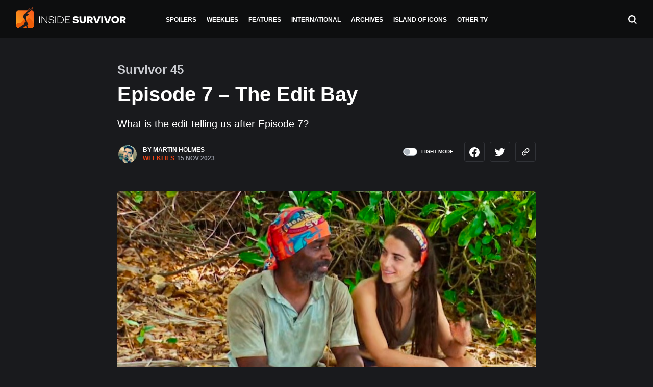

--- FILE ---
content_type: text/html; charset=UTF-8
request_url: https://insidesurvivor.com/survivor-45-episode-7-the-edit-bay-55879
body_size: 22304
content:

<!doctype html>
<html lang="en-US">
  <head><meta charset="utf-8"><script>if(navigator.userAgent.match(/MSIE|Internet Explorer/i)||navigator.userAgent.match(/Trident\/7\..*?rv:11/i)){var href=document.location.href;if(!href.match(/[?&]nowprocket/)){if(href.indexOf("?")==-1){if(href.indexOf("#")==-1){document.location.href=href+"?nowprocket=1"}else{document.location.href=href.replace("#","?nowprocket=1#")}}else{if(href.indexOf("#")==-1){document.location.href=href+"&nowprocket=1"}else{document.location.href=href.replace("#","&nowprocket=1#")}}}}</script><script>class RocketLazyLoadScripts{constructor(e){this.triggerEvents=e,this.eventOptions={passive:!0},this.userEventListener=this.triggerListener.bind(this),this.delayedScripts={normal:[],async:[],defer:[]},this.allJQueries=[]}_addUserInteractionListener(e){this.triggerEvents.forEach((t=>window.addEventListener(t,e.userEventListener,e.eventOptions)))}_removeUserInteractionListener(e){this.triggerEvents.forEach((t=>window.removeEventListener(t,e.userEventListener,e.eventOptions)))}triggerListener(){this._removeUserInteractionListener(this),"loading"===document.readyState?document.addEventListener("DOMContentLoaded",this._loadEverythingNow.bind(this)):this._loadEverythingNow()}async _loadEverythingNow(){this._delayEventListeners(),this._delayJQueryReady(this),this._handleDocumentWrite(),this._registerAllDelayedScripts(),this._preloadAllScripts(),await this._loadScriptsFromList(this.delayedScripts.normal),await this._loadScriptsFromList(this.delayedScripts.defer),await this._loadScriptsFromList(this.delayedScripts.async),await this._triggerDOMContentLoaded(),await this._triggerWindowLoad(),window.dispatchEvent(new Event("rocket-allScriptsLoaded"))}_registerAllDelayedScripts(){document.querySelectorAll("script[type=rocketlazyloadscript]").forEach((e=>{e.hasAttribute("src")?e.hasAttribute("async")&&!1!==e.async?this.delayedScripts.async.push(e):e.hasAttribute("defer")&&!1!==e.defer||"module"===e.getAttribute("data-rocket-type")?this.delayedScripts.defer.push(e):this.delayedScripts.normal.push(e):this.delayedScripts.normal.push(e)}))}async _transformScript(e){return await this._requestAnimFrame(),new Promise((t=>{const n=document.createElement("script");let r;[...e.attributes].forEach((e=>{let t=e.nodeName;"type"!==t&&("data-rocket-type"===t&&(t="type",r=e.nodeValue),n.setAttribute(t,e.nodeValue))})),e.hasAttribute("src")?(n.addEventListener("load",t),n.addEventListener("error",t)):(n.text=e.text,t()),e.parentNode.replaceChild(n,e)}))}async _loadScriptsFromList(e){const t=e.shift();return t?(await this._transformScript(t),this._loadScriptsFromList(e)):Promise.resolve()}_preloadAllScripts(){var e=document.createDocumentFragment();[...this.delayedScripts.normal,...this.delayedScripts.defer,...this.delayedScripts.async].forEach((t=>{const n=t.getAttribute("src");if(n){const t=document.createElement("link");t.href=n,t.rel="preload",t.as="script",e.appendChild(t)}})),document.head.appendChild(e)}_delayEventListeners(){let e={};function t(t,n){!function(t){function n(n){return e[t].eventsToRewrite.indexOf(n)>=0?"rocket-"+n:n}e[t]||(e[t]={originalFunctions:{add:t.addEventListener,remove:t.removeEventListener},eventsToRewrite:[]},t.addEventListener=function(){arguments[0]=n(arguments[0]),e[t].originalFunctions.add.apply(t,arguments)},t.removeEventListener=function(){arguments[0]=n(arguments[0]),e[t].originalFunctions.remove.apply(t,arguments)})}(t),e[t].eventsToRewrite.push(n)}function n(e,t){let n=e[t];Object.defineProperty(e,t,{get:()=>n||function(){},set(r){e["rocket"+t]=n=r}})}t(document,"DOMContentLoaded"),t(window,"DOMContentLoaded"),t(window,"load"),t(window,"pageshow"),t(document,"readystatechange"),n(document,"onreadystatechange"),n(window,"onload"),n(window,"onpageshow")}_delayJQueryReady(e){let t=window.jQuery;Object.defineProperty(window,"jQuery",{get:()=>t,set(n){if(n&&n.fn&&!e.allJQueries.includes(n)){n.fn.ready=n.fn.init.prototype.ready=function(t){e.domReadyFired?t.bind(document)(n):document.addEventListener("rocket-DOMContentLoaded",(()=>t.bind(document)(n)))};const t=n.fn.on;n.fn.on=n.fn.init.prototype.on=function(){if(this[0]===window){function e(e){return e.split(" ").map((e=>"load"===e||0===e.indexOf("load.")?"rocket-jquery-load":e)).join(" ")}"string"==typeof arguments[0]||arguments[0]instanceof String?arguments[0]=e(arguments[0]):"object"==typeof arguments[0]&&Object.keys(arguments[0]).forEach((t=>{delete Object.assign(arguments[0],{[e(t)]:arguments[0][t]})[t]}))}return t.apply(this,arguments),this},e.allJQueries.push(n)}t=n}})}async _triggerDOMContentLoaded(){this.domReadyFired=!0,await this._requestAnimFrame(),document.dispatchEvent(new Event("rocket-DOMContentLoaded")),await this._requestAnimFrame(),window.dispatchEvent(new Event("rocket-DOMContentLoaded")),await this._requestAnimFrame(),document.dispatchEvent(new Event("rocket-readystatechange")),await this._requestAnimFrame(),document.rocketonreadystatechange&&document.rocketonreadystatechange()}async _triggerWindowLoad(){await this._requestAnimFrame(),window.dispatchEvent(new Event("rocket-load")),await this._requestAnimFrame(),window.rocketonload&&window.rocketonload(),await this._requestAnimFrame(),this.allJQueries.forEach((e=>e(window).trigger("rocket-jquery-load"))),window.dispatchEvent(new Event("rocket-pageshow")),await this._requestAnimFrame(),window.rocketonpageshow&&window.rocketonpageshow()}_handleDocumentWrite(){const e=new Map;document.write=document.writeln=function(t){const n=document.currentScript,r=document.createRange(),i=n.parentElement;let o=e.get(n);void 0===o&&(o=n.nextSibling,e.set(n,o));const a=document.createDocumentFragment();r.setStart(a,0),a.appendChild(r.createContextualFragment(t)),i.insertBefore(a,o)}}async _requestAnimFrame(){return new Promise((e=>requestAnimationFrame(e)))}static run(){const e=new RocketLazyLoadScripts(["keydown","mousemove","touchmove","touchstart","touchend","wheel"]);e._addUserInteractionListener(e)}}RocketLazyLoadScripts.run();</script>
<!-- Global site tag (gtag.js) - Google Analytics -->
<script type="rocketlazyloadscript" async src="https://www.googletagmanager.com/gtag/js?id=UA-63217724-1"></script>
<script type="rocketlazyloadscript">
  window.dataLayer = window.dataLayer || [];
  function gtag(){dataLayer.push(arguments);}
  gtag('js', new Date());

  gtag('config', 'UA-63217724-1');
</script>

  
  <meta http-equiv="x-ua-compatible" content="ie=edge">
  <meta name="viewport" content="width=device-width, initial-scale=1">


    <link href="https://insidesurvivor.com/wp-content/themes/inside-survivor/assets/styles/bootstrap-nav-tab-scrollable.css" rel="stylesheet"> 
    <link href="https://insidesurvivor.com/wp-content/themes/inside-survivor/assets/styles/swipebox.css" rel="stylesheet"> 
    <link rel="apple-touch-icon" sizes="180x180" href="https://insidesurvivor.com/wp-content/themes/inside-survivor/assets/images/apple-touch-icon.png">
	<link rel="icon" type="image/png" sizes="32x32" href="https://insidesurvivor.com/wp-content/themes/inside-survivor/assets/images/favicon-32x32.png">
	<link rel="icon" type="image/png" sizes="16x16" href="https://insidesurvivor.com/wp-content/themes/inside-survivor/assets/images/favicon-16x16.png">
	<link rel="manifest" href="https://insidesurvivor.com/wp-content/themes/inside-survivor/assets/images/site.webmanifest">
	<link rel="mask-icon" href="https://insidesurvivor.com/wp-content/themes/inside-survivor/assets/images//safari-pinned-tab.svg" color="#5bbad5">
	<link rel="mask-icon" href="/safari-pinned-tab.svg" color="#f64616">
	<meta name="msapplication-TileColor" content="#191a1d">
	<meta name="theme-color" content="#ffffff">

  <meta name='robots' content='index, follow, max-image-preview:large, max-snippet:-1, max-video-preview:-1' />

	<!-- This site is optimized with the Yoast SEO plugin v21.3 - https://yoast.com/wordpress/plugins/seo/ -->
	<title>Survivor 45 - Episode 7 – The Edit Bay - Inside Survivor</title>
	<meta name="description" content="The Edit Bay is a weekly feature taking a deep dive into the story arcs and contenders for Survivor 45." />
	<link rel="canonical" href="https://insidesurvivor.com/survivor-45-episode-7-the-edit-bay-55879" />
	<meta property="og:locale" content="en_US" />
	<meta property="og:type" content="article" />
	<meta property="og:title" content="Survivor 45 - Episode 7 – The Edit Bay - Inside Survivor" />
	<meta property="og:description" content="The Edit Bay is a weekly feature taking a deep dive into the story arcs and contenders for Survivor 45." />
	<meta property="og:url" content="https://insidesurvivor.com/survivor-45-episode-7-the-edit-bay-55879" />
	<meta property="og:site_name" content="Inside Survivor" />
	<meta property="article:published_time" content="2023-11-15T17:07:04+00:00" />
	<meta property="article:modified_time" content="2023-11-18T14:14:11+00:00" />
	<meta property="og:image" content="https://inside-survivor.ams3.digitaloceanspaces.com/wp-content/uploads/2023/11/bruce-kellie.jpg" />
	<meta property="og:image:width" content="800" />
	<meta property="og:image:height" content="499" />
	<meta property="og:image:type" content="image/jpeg" />
	<meta name="author" content="Martin Holmes" />
	<meta name="twitter:card" content="summary_large_image" />
	<meta name="twitter:creator" content="@https://twitter.com/redmondsurvivor" />
	<meta name="twitter:label1" content="Written by" />
	<meta name="twitter:data1" content="Martin Holmes" />
	<meta name="twitter:label2" content="Est. reading time" />
	<meta name="twitter:data2" content="16 minutes" />
	<script type="application/ld+json" class="yoast-schema-graph">{"@context":"https://schema.org","@graph":[{"@type":"WebPage","@id":"https://insidesurvivor.com/survivor-45-episode-7-the-edit-bay-55879","url":"https://insidesurvivor.com/survivor-45-episode-7-the-edit-bay-55879","name":"Survivor 45 - Episode 7 – The Edit Bay - Inside Survivor","isPartOf":{"@id":"https://insidesurvivor.com/#website"},"primaryImageOfPage":{"@id":"https://insidesurvivor.com/survivor-45-episode-7-the-edit-bay-55879#primaryimage"},"image":{"@id":"https://insidesurvivor.com/survivor-45-episode-7-the-edit-bay-55879#primaryimage"},"thumbnailUrl":"https://inside-survivor.ams3.digitaloceanspaces.com/wp-content/uploads/2023/11/bruce-kellie.jpg","datePublished":"2023-11-15T17:07:04+00:00","dateModified":"2023-11-18T14:14:11+00:00","author":{"@id":"https://insidesurvivor.com/#/schema/person/e51faad9f118a418862640f006059d15"},"description":"The Edit Bay is a weekly feature taking a deep dive into the story arcs and contenders for Survivor 45.","breadcrumb":{"@id":"https://insidesurvivor.com/survivor-45-episode-7-the-edit-bay-55879#breadcrumb"},"inLanguage":"en-US","potentialAction":[{"@type":"ReadAction","target":["https://insidesurvivor.com/survivor-45-episode-7-the-edit-bay-55879"]}]},{"@type":"ImageObject","inLanguage":"en-US","@id":"https://insidesurvivor.com/survivor-45-episode-7-the-edit-bay-55879#primaryimage","url":"https://inside-survivor.ams3.digitaloceanspaces.com/wp-content/uploads/2023/11/bruce-kellie.jpg","contentUrl":"https://inside-survivor.ams3.digitaloceanspaces.com/wp-content/uploads/2023/11/bruce-kellie.jpg","width":800,"height":499,"caption":"CBS"},{"@type":"BreadcrumbList","@id":"https://insidesurvivor.com/survivor-45-episode-7-the-edit-bay-55879#breadcrumb","itemListElement":[{"@type":"ListItem","position":1,"name":"Home","item":"https://insidesurvivor.com/"},{"@type":"ListItem","position":2,"name":"Episode 7 – The Edit Bay"}]},{"@type":"WebSite","@id":"https://insidesurvivor.com/#website","url":"https://insidesurvivor.com/","name":"Inside Survivor","description":"Survivor News","potentialAction":[{"@type":"SearchAction","target":{"@type":"EntryPoint","urlTemplate":"https://insidesurvivor.com/?s={search_term_string}"},"query-input":"required name=search_term_string"}],"inLanguage":"en-US"},{"@type":"Person","@id":"https://insidesurvivor.com/#/schema/person/e51faad9f118a418862640f006059d15","name":"Martin Holmes","image":{"@type":"ImageObject","inLanguage":"en-US","@id":"https://insidesurvivor.com/#/schema/person/image/6d698cbc296e98561dda8e4fd0f35fb3","url":"https://secure.gravatar.com/avatar/cc5d18a27bdbc14a28dfe78a19600397?s=96&d=https%3A%2F%2Finsidesurvivor.com%2Fwp-admin%2Fimages%2Ficon-fish.jpg&r=g","contentUrl":"https://secure.gravatar.com/avatar/cc5d18a27bdbc14a28dfe78a19600397?s=96&d=https%3A%2F%2Finsidesurvivor.com%2Fwp-admin%2Fimages%2Ficon-fish.jpg&r=g","caption":"Martin Holmes"},"description":"Martin is a freelance writer from England. He’s represented by Berlin Associates for comedy writing and writes about TV and entertainment, currently for TV Insider and Vulture, previously Digital Spy, ET Canada, and Yahoo. A finalist for the Shortlist Sitcom Search in 2012 for “Siblings,” Martin received his BA in English with Creative Writing from The University of Hull. Martin is the owner and editor-in-chief of Insider Survivor.","sameAs":["https://twitter.com/https://twitter.com/redmondsurvivor"],"url":"https://insidesurvivor.com/author/martin-holmes"}]}</script>
	<!-- / Yoast SEO plugin. -->


<link rel='dns-prefetch' href='//scripts.mediavine.com' />

<link rel="alternate" type="application/rss+xml" title="Inside Survivor &raquo; Episode 7 – The Edit Bay Comments Feed" href="https://insidesurvivor.com/survivor-45-episode-7-the-edit-bay-55879/feed" />
<style type="text/css">
img.wp-smiley,
img.emoji {
	display: inline !important;
	border: none !important;
	box-shadow: none !important;
	height: 1em !important;
	width: 1em !important;
	margin: 0 0.07em !important;
	vertical-align: -0.1em !important;
	background: none !important;
	padding: 0 !important;
}
</style>
	<link rel='stylesheet' id='wp-block-library-css' href='https://insidesurvivor.com/wp-includes/css/dist/block-library/style.min.css?ver=6.3.7' type='text/css' media='all' />
<link rel='stylesheet' id='awsm-ead-public-css' href='https://insidesurvivor.com/wp-content/plugins/embed-any-document/css/embed-public.min.css?ver=2.7.4' type='text/css' media='all' />
<style id='classic-theme-styles-inline-css' type='text/css'>
/*! This file is auto-generated */
.wp-block-button__link{color:#fff;background-color:#32373c;border-radius:9999px;box-shadow:none;text-decoration:none;padding:calc(.667em + 2px) calc(1.333em + 2px);font-size:1.125em}.wp-block-file__button{background:#32373c;color:#fff;text-decoration:none}
</style>
<style id='global-styles-inline-css' type='text/css'>
body{--wp--preset--color--black: #000000;--wp--preset--color--cyan-bluish-gray: #abb8c3;--wp--preset--color--white: #ffffff;--wp--preset--color--pale-pink: #f78da7;--wp--preset--color--vivid-red: #cf2e2e;--wp--preset--color--luminous-vivid-orange: #ff6900;--wp--preset--color--luminous-vivid-amber: #fcb900;--wp--preset--color--light-green-cyan: #7bdcb5;--wp--preset--color--vivid-green-cyan: #00d084;--wp--preset--color--pale-cyan-blue: #8ed1fc;--wp--preset--color--vivid-cyan-blue: #0693e3;--wp--preset--color--vivid-purple: #9b51e0;--wp--preset--gradient--vivid-cyan-blue-to-vivid-purple: linear-gradient(135deg,rgba(6,147,227,1) 0%,rgb(155,81,224) 100%);--wp--preset--gradient--light-green-cyan-to-vivid-green-cyan: linear-gradient(135deg,rgb(122,220,180) 0%,rgb(0,208,130) 100%);--wp--preset--gradient--luminous-vivid-amber-to-luminous-vivid-orange: linear-gradient(135deg,rgba(252,185,0,1) 0%,rgba(255,105,0,1) 100%);--wp--preset--gradient--luminous-vivid-orange-to-vivid-red: linear-gradient(135deg,rgba(255,105,0,1) 0%,rgb(207,46,46) 100%);--wp--preset--gradient--very-light-gray-to-cyan-bluish-gray: linear-gradient(135deg,rgb(238,238,238) 0%,rgb(169,184,195) 100%);--wp--preset--gradient--cool-to-warm-spectrum: linear-gradient(135deg,rgb(74,234,220) 0%,rgb(151,120,209) 20%,rgb(207,42,186) 40%,rgb(238,44,130) 60%,rgb(251,105,98) 80%,rgb(254,248,76) 100%);--wp--preset--gradient--blush-light-purple: linear-gradient(135deg,rgb(255,206,236) 0%,rgb(152,150,240) 100%);--wp--preset--gradient--blush-bordeaux: linear-gradient(135deg,rgb(254,205,165) 0%,rgb(254,45,45) 50%,rgb(107,0,62) 100%);--wp--preset--gradient--luminous-dusk: linear-gradient(135deg,rgb(255,203,112) 0%,rgb(199,81,192) 50%,rgb(65,88,208) 100%);--wp--preset--gradient--pale-ocean: linear-gradient(135deg,rgb(255,245,203) 0%,rgb(182,227,212) 50%,rgb(51,167,181) 100%);--wp--preset--gradient--electric-grass: linear-gradient(135deg,rgb(202,248,128) 0%,rgb(113,206,126) 100%);--wp--preset--gradient--midnight: linear-gradient(135deg,rgb(2,3,129) 0%,rgb(40,116,252) 100%);--wp--preset--font-size--small: 13px;--wp--preset--font-size--medium: 20px;--wp--preset--font-size--large: 36px;--wp--preset--font-size--x-large: 42px;--wp--preset--spacing--20: 0.44rem;--wp--preset--spacing--30: 0.67rem;--wp--preset--spacing--40: 1rem;--wp--preset--spacing--50: 1.5rem;--wp--preset--spacing--60: 2.25rem;--wp--preset--spacing--70: 3.38rem;--wp--preset--spacing--80: 5.06rem;--wp--preset--shadow--natural: 6px 6px 9px rgba(0, 0, 0, 0.2);--wp--preset--shadow--deep: 12px 12px 50px rgba(0, 0, 0, 0.4);--wp--preset--shadow--sharp: 6px 6px 0px rgba(0, 0, 0, 0.2);--wp--preset--shadow--outlined: 6px 6px 0px -3px rgba(255, 255, 255, 1), 6px 6px rgba(0, 0, 0, 1);--wp--preset--shadow--crisp: 6px 6px 0px rgba(0, 0, 0, 1);}:where(.is-layout-flex){gap: 0.5em;}:where(.is-layout-grid){gap: 0.5em;}body .is-layout-flow > .alignleft{float: left;margin-inline-start: 0;margin-inline-end: 2em;}body .is-layout-flow > .alignright{float: right;margin-inline-start: 2em;margin-inline-end: 0;}body .is-layout-flow > .aligncenter{margin-left: auto !important;margin-right: auto !important;}body .is-layout-constrained > .alignleft{float: left;margin-inline-start: 0;margin-inline-end: 2em;}body .is-layout-constrained > .alignright{float: right;margin-inline-start: 2em;margin-inline-end: 0;}body .is-layout-constrained > .aligncenter{margin-left: auto !important;margin-right: auto !important;}body .is-layout-constrained > :where(:not(.alignleft):not(.alignright):not(.alignfull)){max-width: var(--wp--style--global--content-size);margin-left: auto !important;margin-right: auto !important;}body .is-layout-constrained > .alignwide{max-width: var(--wp--style--global--wide-size);}body .is-layout-flex{display: flex;}body .is-layout-flex{flex-wrap: wrap;align-items: center;}body .is-layout-flex > *{margin: 0;}body .is-layout-grid{display: grid;}body .is-layout-grid > *{margin: 0;}:where(.wp-block-columns.is-layout-flex){gap: 2em;}:where(.wp-block-columns.is-layout-grid){gap: 2em;}:where(.wp-block-post-template.is-layout-flex){gap: 1.25em;}:where(.wp-block-post-template.is-layout-grid){gap: 1.25em;}.has-black-color{color: var(--wp--preset--color--black) !important;}.has-cyan-bluish-gray-color{color: var(--wp--preset--color--cyan-bluish-gray) !important;}.has-white-color{color: var(--wp--preset--color--white) !important;}.has-pale-pink-color{color: var(--wp--preset--color--pale-pink) !important;}.has-vivid-red-color{color: var(--wp--preset--color--vivid-red) !important;}.has-luminous-vivid-orange-color{color: var(--wp--preset--color--luminous-vivid-orange) !important;}.has-luminous-vivid-amber-color{color: var(--wp--preset--color--luminous-vivid-amber) !important;}.has-light-green-cyan-color{color: var(--wp--preset--color--light-green-cyan) !important;}.has-vivid-green-cyan-color{color: var(--wp--preset--color--vivid-green-cyan) !important;}.has-pale-cyan-blue-color{color: var(--wp--preset--color--pale-cyan-blue) !important;}.has-vivid-cyan-blue-color{color: var(--wp--preset--color--vivid-cyan-blue) !important;}.has-vivid-purple-color{color: var(--wp--preset--color--vivid-purple) !important;}.has-black-background-color{background-color: var(--wp--preset--color--black) !important;}.has-cyan-bluish-gray-background-color{background-color: var(--wp--preset--color--cyan-bluish-gray) !important;}.has-white-background-color{background-color: var(--wp--preset--color--white) !important;}.has-pale-pink-background-color{background-color: var(--wp--preset--color--pale-pink) !important;}.has-vivid-red-background-color{background-color: var(--wp--preset--color--vivid-red) !important;}.has-luminous-vivid-orange-background-color{background-color: var(--wp--preset--color--luminous-vivid-orange) !important;}.has-luminous-vivid-amber-background-color{background-color: var(--wp--preset--color--luminous-vivid-amber) !important;}.has-light-green-cyan-background-color{background-color: var(--wp--preset--color--light-green-cyan) !important;}.has-vivid-green-cyan-background-color{background-color: var(--wp--preset--color--vivid-green-cyan) !important;}.has-pale-cyan-blue-background-color{background-color: var(--wp--preset--color--pale-cyan-blue) !important;}.has-vivid-cyan-blue-background-color{background-color: var(--wp--preset--color--vivid-cyan-blue) !important;}.has-vivid-purple-background-color{background-color: var(--wp--preset--color--vivid-purple) !important;}.has-black-border-color{border-color: var(--wp--preset--color--black) !important;}.has-cyan-bluish-gray-border-color{border-color: var(--wp--preset--color--cyan-bluish-gray) !important;}.has-white-border-color{border-color: var(--wp--preset--color--white) !important;}.has-pale-pink-border-color{border-color: var(--wp--preset--color--pale-pink) !important;}.has-vivid-red-border-color{border-color: var(--wp--preset--color--vivid-red) !important;}.has-luminous-vivid-orange-border-color{border-color: var(--wp--preset--color--luminous-vivid-orange) !important;}.has-luminous-vivid-amber-border-color{border-color: var(--wp--preset--color--luminous-vivid-amber) !important;}.has-light-green-cyan-border-color{border-color: var(--wp--preset--color--light-green-cyan) !important;}.has-vivid-green-cyan-border-color{border-color: var(--wp--preset--color--vivid-green-cyan) !important;}.has-pale-cyan-blue-border-color{border-color: var(--wp--preset--color--pale-cyan-blue) !important;}.has-vivid-cyan-blue-border-color{border-color: var(--wp--preset--color--vivid-cyan-blue) !important;}.has-vivid-purple-border-color{border-color: var(--wp--preset--color--vivid-purple) !important;}.has-vivid-cyan-blue-to-vivid-purple-gradient-background{background: var(--wp--preset--gradient--vivid-cyan-blue-to-vivid-purple) !important;}.has-light-green-cyan-to-vivid-green-cyan-gradient-background{background: var(--wp--preset--gradient--light-green-cyan-to-vivid-green-cyan) !important;}.has-luminous-vivid-amber-to-luminous-vivid-orange-gradient-background{background: var(--wp--preset--gradient--luminous-vivid-amber-to-luminous-vivid-orange) !important;}.has-luminous-vivid-orange-to-vivid-red-gradient-background{background: var(--wp--preset--gradient--luminous-vivid-orange-to-vivid-red) !important;}.has-very-light-gray-to-cyan-bluish-gray-gradient-background{background: var(--wp--preset--gradient--very-light-gray-to-cyan-bluish-gray) !important;}.has-cool-to-warm-spectrum-gradient-background{background: var(--wp--preset--gradient--cool-to-warm-spectrum) !important;}.has-blush-light-purple-gradient-background{background: var(--wp--preset--gradient--blush-light-purple) !important;}.has-blush-bordeaux-gradient-background{background: var(--wp--preset--gradient--blush-bordeaux) !important;}.has-luminous-dusk-gradient-background{background: var(--wp--preset--gradient--luminous-dusk) !important;}.has-pale-ocean-gradient-background{background: var(--wp--preset--gradient--pale-ocean) !important;}.has-electric-grass-gradient-background{background: var(--wp--preset--gradient--electric-grass) !important;}.has-midnight-gradient-background{background: var(--wp--preset--gradient--midnight) !important;}.has-small-font-size{font-size: var(--wp--preset--font-size--small) !important;}.has-medium-font-size{font-size: var(--wp--preset--font-size--medium) !important;}.has-large-font-size{font-size: var(--wp--preset--font-size--large) !important;}.has-x-large-font-size{font-size: var(--wp--preset--font-size--x-large) !important;}
.wp-block-navigation a:where(:not(.wp-element-button)){color: inherit;}
:where(.wp-block-post-template.is-layout-flex){gap: 1.25em;}:where(.wp-block-post-template.is-layout-grid){gap: 1.25em;}
:where(.wp-block-columns.is-layout-flex){gap: 2em;}:where(.wp-block-columns.is-layout-grid){gap: 2em;}
.wp-block-pullquote{font-size: 1.5em;line-height: 1.6;}
</style>
<link rel='stylesheet' id='contact-form-7-css' href='https://insidesurvivor.com/wp-content/plugins/contact-form-7/includes/css/styles.css?ver=5.8.1' type='text/css' media='all' />
<link rel='stylesheet' id='sage/css-css' href='https://insidesurvivor.com/wp-content/themes/inside-survivor/dist/styles/main.css' type='text/css' media='all' />
<script type="rocketlazyloadscript" data-rocket-type='text/javascript' src='https://insidesurvivor.com/wp-includes/js/jquery/jquery.min.js?ver=3.7.0' id='jquery-core-js' defer></script>
<script type="rocketlazyloadscript" data-rocket-type='text/javascript' src='https://insidesurvivor.com/wp-includes/js/jquery/jquery-migrate.min.js?ver=3.4.1' id='jquery-migrate-js' defer></script>
<script type='text/javascript' async="async" data-noptimize="1" data-cfasync="false" src='https://scripts.mediavine.com/tags/inside-survivor.js?ver=6.3.7' id='mv-script-wrapper-js'></script>
<link rel="https://api.w.org/" href="https://insidesurvivor.com/wp-json/" /><link rel="alternate" type="application/json" href="https://insidesurvivor.com/wp-json/wp/v2/posts/55879" /><link rel="EditURI" type="application/rsd+xml" title="RSD" href="https://insidesurvivor.com/xmlrpc.php?rsd" />
<meta name="generator" content="WordPress 6.3.7" />
<link rel='shortlink' href='https://insidesurvivor.com/?p=55879' />
<link rel="alternate" type="application/json+oembed" href="https://insidesurvivor.com/wp-json/oembed/1.0/embed?url=https%3A%2F%2Finsidesurvivor.com%2Fsurvivor-45-episode-7-the-edit-bay-55879" />
<link rel="alternate" type="text/xml+oembed" href="https://insidesurvivor.com/wp-json/oembed/1.0/embed?url=https%3A%2F%2Finsidesurvivor.com%2Fsurvivor-45-episode-7-the-edit-bay-55879&#038;format=xml" />
<style type="text/css">.recentcomments a{display:inline !important;padding:0 !important;margin:0 !important;}</style><!-- There is no amphtml version available for this URL. -->		<style type="text/css" id="wp-custom-css">
			@media only screen and (max-width: 359px) {
.container{
padding-right: 10px!important;
padding-left: 10px!important;
}
}
/*Fix Twitter link Sidescroll for posts on mobile*/
@media only screen and (max-width: 400px) {
.entry-content .container {
  word-break: break-all !important;
}
.entry-content .container li {
  word-break: break-word !important;
}
}		</style>
		<noscript><style id="rocket-lazyload-nojs-css">.rll-youtube-player, [data-lazy-src]{display:none !important;}</style></noscript></head>
  <body class="post-template-default single single-post postid-55879 single-format-standard survivor-45-episode-7-the-edit-bay-55879 sidebar-primary">
    <!--[if IE]>
      <div class="alert alert-warning">
        You are using an <strong>outdated</strong> browser. Please <a href="http://browsehappy.com/">upgrade your browser</a> to improve your experience.      </div>
    <![endif]-->
    <header class="banner sticky-top">
  <div class="header-container d-flex align-items-center justify-content-between flex-row">

    <div class="menu-button-container d-lg-none">
        <button class="hamburger hamburger--squeeze" type="button"
        aria-label="Menu" aria-controls="navigation">
        <span class="hamburger-box">
          <span class="hamburger-inner"></span>
        </span>
      </button>
    </div>

    <div class="d-flex align-items-center justify-content-start w-lg-20">
    <a href="https://insidesurvivor.com/"><img class="logo-icon hide" src="data:image/svg+xml,%3Csvg%20xmlns='http://www.w3.org/2000/svg'%20viewBox='0%200%200%200'%3E%3C/svg%3E" alt="Inside Survivor Icon" data-lazy-src="https://insidesurvivor.com/wp-content/themes/inside-survivor/assets/images/logo-icon.svg"/><noscript><img class="logo-icon hide" src="https://insidesurvivor.com/wp-content/themes/inside-survivor/assets/images/logo-icon.svg" alt="Inside Survivor Icon"/></noscript></a>
    <a class="logo align-items-center" href="https://insidesurvivor.com/"><img src="data:image/svg+xml,%3Csvg%20xmlns='http://www.w3.org/2000/svg'%20viewBox='0%200%200%200'%3E%3C/svg%3E" alt="Inside Survivor" data-lazy-src="https://insidesurvivor.com/wp-content/themes/inside-survivor/assets/images/logo.svg"/><noscript><img src="https://insidesurvivor.com/wp-content/themes/inside-survivor/assets/images/logo.svg" alt="Inside Survivor"/></noscript></a>
  </div>

  <nav class="nav-primary justify-content-center d-none d-lg-block">
    <div class="menu-header-container"><ul id="menu-header" class="nav"><li id="menu-item-44813" class="menu-item menu-item-type-taxonomy menu-item-object-category menu-item-44813"><a href="https://insidesurvivor.com/category/spoilers">Spoilers</a></li>
<li id="menu-item-44815" class="menu-item menu-item-type-taxonomy menu-item-object-category current-post-ancestor menu-item-44815"><a href="https://insidesurvivor.com/category/weeklies">Weeklies</a></li>
<li id="menu-item-44814" class="menu-item menu-item-type-taxonomy menu-item-object-category menu-item-44814"><a href="https://insidesurvivor.com/category/features">Features</a></li>
<li id="menu-item-44812" class="menu-item menu-item-type-taxonomy menu-item-object-category menu-item-44812"><a href="https://insidesurvivor.com/category/international">International</a></li>
<li id="menu-item-44816" class="menu-item menu-item-type-post_type menu-item-object-page menu-item-44816"><a href="https://insidesurvivor.com/archives">Archives</a></li>
<li id="menu-item-47488" class="menu-item menu-item-type-custom menu-item-object-custom menu-item-47488"><a href="/island-of-icons/">Island of Icons</a></li>
<li id="menu-item-47080" class="menu-item menu-item-type-taxonomy menu-item-object-category menu-item-47080"><a href="https://insidesurvivor.com/category/other-tv">Other TV</a></li>
</ul></div>  </nav>

  <div class="menu-search d-flex justify-content-end w-lg-20">
    <a class="search-button" href="#"><img src="data:image/svg+xml,%3Csvg%20xmlns='http://www.w3.org/2000/svg'%20viewBox='0%200%200%200'%3E%3C/svg%3E" alt="Search" data-lazy-src="https://insidesurvivor.com/wp-content/themes/inside-survivor/assets/images/search.svg"/><noscript><img src="https://insidesurvivor.com/wp-content/themes/inside-survivor/assets/images/search.svg" alt="Search"/></noscript></a>
  </div>

</div>
</header>

<div class="mobile-menu">
  <div class="container">
    <div class="menu-header-container"><ul id="menu-header-1" class="nav"><li class="menu-item menu-item-type-taxonomy menu-item-object-category menu-item-44813"><a href="https://insidesurvivor.com/category/spoilers">Spoilers</a></li>
<li class="menu-item menu-item-type-taxonomy menu-item-object-category current-post-ancestor menu-item-44815"><a href="https://insidesurvivor.com/category/weeklies">Weeklies</a></li>
<li class="menu-item menu-item-type-taxonomy menu-item-object-category menu-item-44814"><a href="https://insidesurvivor.com/category/features">Features</a></li>
<li class="menu-item menu-item-type-taxonomy menu-item-object-category menu-item-44812"><a href="https://insidesurvivor.com/category/international">International</a></li>
<li class="menu-item menu-item-type-post_type menu-item-object-page menu-item-44816"><a href="https://insidesurvivor.com/archives">Archives</a></li>
<li class="menu-item menu-item-type-custom menu-item-object-custom menu-item-47488"><a href="/island-of-icons/">Island of Icons</a></li>
<li class="menu-item menu-item-type-taxonomy menu-item-object-category menu-item-47080"><a href="https://insidesurvivor.com/category/other-tv">Other TV</a></li>
</ul></div>
      <div class="nav-secondary">
        <div class="menu-footer-container"><ul id="menu-footer" class="nav"><li id="menu-item-44819" class="menu-item menu-item-type-post_type menu-item-object-page menu-item-44819"><a href="https://insidesurvivor.com/about">About</a></li>
<li id="menu-item-44818" class="menu-item menu-item-type-post_type menu-item-object-page menu-item-44818"><a href="https://insidesurvivor.com/contact-us">Contact Us</a></li>
<li id="menu-item-44817" class="menu-item menu-item-type-post_type menu-item-object-page menu-item-44817"><a href="https://insidesurvivor.com/advertise">Advertise</a></li>
<li id="menu-item-44820" class="menu-item menu-item-type-post_type menu-item-object-page menu-item-privacy-policy menu-item-44820"><a rel="privacy-policy" href="https://insidesurvivor.com/privacy">Privacy</a></li>
</ul></div>      </div>

      <div class="social-icons d-flex justify-content-between">
                <a href="https://www.patreon.com/insidesurvivor" target="_blank"><img src="data:image/svg+xml,%3Csvg%20xmlns='http://www.w3.org/2000/svg'%20viewBox='0%200%200%200'%3E%3C/svg%3E" alt="Patreon" data-lazy-src="https://insidesurvivor.com/wp-content/themes/inside-survivor/assets/images/patreon.svg"><noscript><img src="https://insidesurvivor.com/wp-content/themes/inside-survivor/assets/images/patreon.svg" alt="Patreon"></noscript></a>
                <a href="https://www.facebook.com/insidesurvivor/" target="_blank"><img src="data:image/svg+xml,%3Csvg%20xmlns='http://www.w3.org/2000/svg'%20viewBox='0%200%200%200'%3E%3C/svg%3E" alt="Facebook" data-lazy-src="https://insidesurvivor.com/wp-content/themes/inside-survivor/assets/images/facebook.svg"><noscript><img src="https://insidesurvivor.com/wp-content/themes/inside-survivor/assets/images/facebook.svg" alt="Facebook"></noscript></a>
          <a href="https://twitter.com/RedmondSurvivor" target="_blank"><img src="data:image/svg+xml,%3Csvg%20xmlns='http://www.w3.org/2000/svg'%20viewBox='0%200%200%200'%3E%3C/svg%3E" alt="Twitter" data-lazy-src="https://insidesurvivor.com/wp-content/themes/inside-survivor/assets/images/twitter.svg"><noscript><img src="https://insidesurvivor.com/wp-content/themes/inside-survivor/assets/images/twitter.svg" alt="Twitter"></noscript></a>
                <a href="https://www.instagram.com/insidesurvivor/" target="_blank"><img src="data:image/svg+xml,%3Csvg%20xmlns='http://www.w3.org/2000/svg'%20viewBox='0%200%200%200'%3E%3C/svg%3E" alt="Instagram" data-lazy-src="https://insidesurvivor.com/wp-content/themes/inside-survivor/assets/images/instagram.svg"><noscript><img src="https://insidesurvivor.com/wp-content/themes/inside-survivor/assets/images/instagram.svg" alt="Instagram"></noscript></a>
                <a href="https://www.youtube.com/channel/UCaKfH4JXbyloEHBIwgIpkrA" target="_blank"><img src="data:image/svg+xml,%3Csvg%20xmlns='http://www.w3.org/2000/svg'%20viewBox='0%200%200%200'%3E%3C/svg%3E" alt="YouTube" data-lazy-src="https://insidesurvivor.com/wp-content/themes/inside-survivor/assets/images/youtube.svg"><noscript><img src="https://insidesurvivor.com/wp-content/themes/inside-survivor/assets/images/youtube.svg" alt="YouTube"></noscript></a>
                <a href="/feed/" target="_blank"><img src="data:image/svg+xml,%3Csvg%20xmlns='http://www.w3.org/2000/svg'%20viewBox='0%200%200%200'%3E%3C/svg%3E" alt="RSS" data-lazy-src="https://insidesurvivor.com/wp-content/themes/inside-survivor/assets/images/rss.svg"><noscript><img src="https://insidesurvivor.com/wp-content/themes/inside-survivor/assets/images/rss.svg" alt="RSS"></noscript></a>
        </div>
  </div>
</div>

<div class="search-bar">

<form role="search" method="get" class="search-form form-inline align-items-center" action="https://insidesurvivor.com/">

    <div class="search-icon">
      <img src="data:image/svg+xml,%3Csvg%20xmlns='http://www.w3.org/2000/svg'%20viewBox='0%200%200%200'%3E%3C/svg%3E" alt="Search" data-lazy-src="https://insidesurvivor.com/wp-content/themes/inside-survivor/assets/images/search.svg"/><noscript><img src="https://insidesurvivor.com/wp-content/themes/inside-survivor/assets/images/search.svg" alt="Search"/></noscript>
    </div>

    <input type="search" value="" name="s" class="search-field form-control" placeholder="Search Inside Survivor">
    
    <a href="#" class="close-button"><img class="close-icon" src="data:image/svg+xml,%3Csvg%20xmlns='http://www.w3.org/2000/svg'%20viewBox='0%200%200%200'%3E%3C/svg%3E" alt="Search" data-lazy-src="https://insidesurvivor.com/wp-content/themes/inside-survivor/assets/images/close.svg"/><noscript><img class="close-icon" src="https://insidesurvivor.com/wp-content/themes/inside-survivor/assets/images/close.svg" alt="Search"/></noscript></a>

</form>

<a class="close-button" href="#"><i class="icon icon-cancel"></i></a>

</div>    <div role="document">
      <div class="content">
        <main>
              <article class="post-55879 post type-post status-publish format-standard has-post-thumbnail hentry category-the-edit-bay tag-news tag-edgic tag-the-edit-bay tag-season-45 tag-survivor-45 tag-survivor-45-edit-bay mv-content-wrapper">
    <header class="post-header image-header">
      <div class="container">
        <div class="post-heading">
          <h3> Survivor 45</h3>           <h1 class="entry-title">Episode 7 – The Edit Bay</h1>
          <div class="post-excerpt"><p><p>What is the edit telling us after Episode 7?</p>
</p></div>
        
        <div class="entry-meta-container">
          <div class="row">
            <div class="col-md-6">
              <div class="entry-meta d-flex flex-row">
                <div data-bg="https://inside-survivor.ams3.digitaloceanspaces.com/wp-content/uploads/2016/09/MeBioPic.png" class="author-image rocket-lazyload" style=""></div>
                                <div class="meta-details">
                <a href="https://insidesurvivor.com/author/martin-holmes" rel="author" class="author">By Martin Holmes</a>
                
                <br/>
<a href="/category/weeklies" class="category weeklies">Weeklies</a><time class="date" datetime="2023-11-15T17:07:04+00:00">15 Nov 2023</time>
</div>
              </div>
            </div>

            <div class="col-md-6">

            <div style="height:20px" class="d-block d-md-none"></div>

            <div class="d-flex align-items-center justify-content-md-end flex-row">

           <div class="custom-control custom-switch d-flex align-items-center justify-content-end">
              <input type="checkbox" class="custom-control-input" id="lightSwitch" />
              <label class="custom-control-label" for="lightSwitch">Light Mode</label>
            </div>

              <div class="social-share-buttons">
                <a class="share-button" href="javascript:facebookWindow('https://insidesurvivor.com/survivor-45-episode-7-the-edit-bay-55879')">
                 <img src="data:image/svg+xml,%3Csvg%20xmlns='http://www.w3.org/2000/svg'%20viewBox='0%200%200%200'%3E%3C/svg%3E" alt="Facebook" data-lazy-src="https://insidesurvivor.com/wp-content/themes/inside-survivor/assets/images/facebook.svg"><noscript><img src="https://insidesurvivor.com/wp-content/themes/inside-survivor/assets/images/facebook.svg" alt="Facebook"></noscript>
                <a class="share-button" href="javascript:twitterWindow('https://insidesurvivor.com/survivor-45-episode-7-the-edit-bay-55879', 'Check out this blog post from insidesurivor.com')"><img src="data:image/svg+xml,%3Csvg%20xmlns='http://www.w3.org/2000/svg'%20viewBox='0%200%200%200'%3E%3C/svg%3E" alt="Twitter" data-lazy-src="https://insidesurvivor.com/wp-content/themes/inside-survivor/assets/images/twitter.svg"><noscript><img src="https://insidesurvivor.com/wp-content/themes/inside-survivor/assets/images/twitter.svg" alt="Twitter"></noscript></a><a class="share-button share-link" data-clipboard-text="https://insidesurvivor.com/survivor-45-episode-7-the-edit-bay-55879"><img src="data:image/svg+xml,%3Csvg%20xmlns='http://www.w3.org/2000/svg'%20viewBox='0%200%200%200'%3E%3C/svg%3E" alt="URL" data-lazy-src="https://insidesurvivor.com/wp-content/themes/inside-survivor/assets/images/link.svg"><noscript><img src="https://insidesurvivor.com/wp-content/themes/inside-survivor/assets/images/link.svg" alt="URL"></noscript></a>
              </div>
            </div>
          </div>
          </div>
        </div>
      </div>

        <div class="post-image"><img src="data:image/svg+xml,%3Csvg%20xmlns='http://www.w3.org/2000/svg'%20viewBox='0%200%200%200'%3E%3C/svg%3E" data-lazy-src="https://inside-survivor.ams3.digitaloceanspaces.com/wp-content/uploads/2023/11/bruce-kellie.jpg"/><noscript><img src="https://inside-survivor.ams3.digitaloceanspaces.com/wp-content/uploads/2023/11/bruce-kellie.jpg"/></noscript>
        <p class="wp-caption-text">CBS</p>
        </div>
      </div>
    </header>
    <div class="entry-content">
      <div class="container">
        <p>Hello all, welcome back to the Edit Bay! This weekly feature takes a dive into the edit of the latest <em>Survivor</em> episode, analyzing the key stories, main characters, and top winner contenders.</p>
<p>For those new to The Edit Bay, it is a condensed version of Edgic, highlighting some of the stand-out story beats from the most recent episode. It also includes my weekly Edgic ratings for each castaway at the end of the article.</p>
<h3>OVERVIEW</h3>
<p>With just 10 players remaining, it&#8217;s time to start separating the true contenders from the rest. Last week&#8217;s double boot improved the chances of some while adding doubt to others.</p>
<p>Based on what I&#8217;m seeing, I feel confident ruling out at least half the remaining players from winning. Those five are Bruce, Drew, Austin, Julie, and Kendra.</p>
<p>While there is always the chance of another Gabler-type victory, I don&#8217;t see it happening for Bruce, whose edit has received far too much negativity. Even though he has moments of perception and insight, such as clocking that Kendra was campaigning against him and explaining why he called out Katurah in public, it&#8217;s not enough to override the OTTN vibe of his edit.</p>
<p>The other players constantly undermine him, and even his supposed allies, like Kellie, continue to criticize him as a liability. For the most part, the edit backs them up. And, speaking of Kellie, her alliance with Bruce feels incoherent. Sure, they had brief scenes back on old Belo, but suddenly becoming each other&#8217;s number ones? There is a disconnect there that shows a lack of care in both their edits.</p>
<figure id="attachment_55888" aria-describedby="caption-attachment-55888" style="width: 1024px" class="wp-caption aligncenter"><img decoding="async" fetchpriority="high" class="size-large wp-image-55888" src="data:image/svg+xml,%3Csvg%20xmlns='http://www.w3.org/2000/svg'%20viewBox='0%200%201024%20575'%3E%3C/svg%3E" alt="Bruce" width="1024" height="575" data-lazy-srcset="https://inside-survivor.ams3.digitaloceanspaces.com/wp-content/uploads/2023/11/Screenshot-2023-11-15-at-16.58.22-1024x575.jpg 1024w, https://inside-survivor.ams3.digitaloceanspaces.com/wp-content/uploads/2023/11/Screenshot-2023-11-15-at-16.58.22-300x168.jpg 300w, https://inside-survivor.ams3.digitaloceanspaces.com/wp-content/uploads/2023/11/Screenshot-2023-11-15-at-16.58.22-768x431.jpg 768w, https://inside-survivor.ams3.digitaloceanspaces.com/wp-content/uploads/2023/11/Screenshot-2023-11-15-at-16.58.22-1536x862.jpg 1536w, https://inside-survivor.ams3.digitaloceanspaces.com/wp-content/uploads/2023/11/Screenshot-2023-11-15-at-16.58.22-2048x1149.jpg 2048w" data-lazy-sizes="(max-width: 1024px) 100vw, 1024px" data-lazy-src="https://inside-survivor.ams3.digitaloceanspaces.com/wp-content/uploads/2023/11/Screenshot-2023-11-15-at-16.58.22-1024x575.jpg" /><noscript><img decoding="async" fetchpriority="high" class="size-large wp-image-55888" src="https://inside-survivor.ams3.digitaloceanspaces.com/wp-content/uploads/2023/11/Screenshot-2023-11-15-at-16.58.22-1024x575.jpg" alt="Bruce" width="1024" height="575" srcset="https://inside-survivor.ams3.digitaloceanspaces.com/wp-content/uploads/2023/11/Screenshot-2023-11-15-at-16.58.22-1024x575.jpg 1024w, https://inside-survivor.ams3.digitaloceanspaces.com/wp-content/uploads/2023/11/Screenshot-2023-11-15-at-16.58.22-300x168.jpg 300w, https://inside-survivor.ams3.digitaloceanspaces.com/wp-content/uploads/2023/11/Screenshot-2023-11-15-at-16.58.22-768x431.jpg 768w, https://inside-survivor.ams3.digitaloceanspaces.com/wp-content/uploads/2023/11/Screenshot-2023-11-15-at-16.58.22-1536x862.jpg 1536w, https://inside-survivor.ams3.digitaloceanspaces.com/wp-content/uploads/2023/11/Screenshot-2023-11-15-at-16.58.22-2048x1149.jpg 2048w" sizes="(max-width: 1024px) 100vw, 1024px" /></noscript><figcaption id="caption-attachment-55888" class="wp-caption-text">CBS</figcaption></figure>
<p>Onto Drew, he&#8217;s had a lot of strong strategic content, but his edit overall is so dry. There is a serious lack of personal content, and when you combine that with the slightly cocky confessionals, it doesn&#8217;t scream winner. Maybe he&#8217;d be a contender pre-New Era Survivor, but winners tend to have more tone and character these days.</p>
<p>Also, what really made me rule out Drew (and Austin) in this past episode was that they were split up, and yet neither commented on that fact once. If this was the season&#8217;s most important duo and contained the winner, I&#8217;d expect at least one of them to remark on being separated from their closest ally.</p>
<p>It&#8217;s especially bad for Austin, who basically disappeared once separated from Drew. Other than telling Dee her target could increase once Kabel is out, Austin barely had any pre-Tribal content. Outside of that, his content was once again tied to advantages, as he recapped how he upgraded his idol into a fully-fledged idol.</p>
<p>As for Julie, we always get to check in with her, but her strategic depth is lacking. She was a boot target in this episode, which would have been a prime spot to give her increased screen time. But that&#8217;s not what we got. Instead, the focus was mostly centered on Kaleb, Katurah, and Jake, with Julie merely a side character.</p>
<figure id="attachment_55889" aria-describedby="caption-attachment-55889" style="width: 1024px" class="wp-caption aligncenter"><img decoding="async" class="size-large wp-image-55889" src="data:image/svg+xml,%3Csvg%20xmlns='http://www.w3.org/2000/svg'%20viewBox='0%200%201024%20617'%3E%3C/svg%3E" alt="Julie" width="1024" height="617" data-lazy-srcset="https://inside-survivor.ams3.digitaloceanspaces.com/wp-content/uploads/2023/11/Screenshot-2023-11-15-at-16.59.18-1024x617.jpg 1024w, https://inside-survivor.ams3.digitaloceanspaces.com/wp-content/uploads/2023/11/Screenshot-2023-11-15-at-16.59.18-300x181.jpg 300w, https://inside-survivor.ams3.digitaloceanspaces.com/wp-content/uploads/2023/11/Screenshot-2023-11-15-at-16.59.18-768x463.jpg 768w, https://inside-survivor.ams3.digitaloceanspaces.com/wp-content/uploads/2023/11/Screenshot-2023-11-15-at-16.59.18-1536x925.jpg 1536w, https://inside-survivor.ams3.digitaloceanspaces.com/wp-content/uploads/2023/11/Screenshot-2023-11-15-at-16.59.18-2048x1234.jpg 2048w" data-lazy-sizes="(max-width: 1024px) 100vw, 1024px" data-lazy-src="https://inside-survivor.ams3.digitaloceanspaces.com/wp-content/uploads/2023/11/Screenshot-2023-11-15-at-16.59.18-1024x617.jpg" /><noscript><img decoding="async" class="size-large wp-image-55889" src="https://inside-survivor.ams3.digitaloceanspaces.com/wp-content/uploads/2023/11/Screenshot-2023-11-15-at-16.59.18-1024x617.jpg" alt="Julie" width="1024" height="617" srcset="https://inside-survivor.ams3.digitaloceanspaces.com/wp-content/uploads/2023/11/Screenshot-2023-11-15-at-16.59.18-1024x617.jpg 1024w, https://inside-survivor.ams3.digitaloceanspaces.com/wp-content/uploads/2023/11/Screenshot-2023-11-15-at-16.59.18-300x181.jpg 300w, https://inside-survivor.ams3.digitaloceanspaces.com/wp-content/uploads/2023/11/Screenshot-2023-11-15-at-16.59.18-768x463.jpg 768w, https://inside-survivor.ams3.digitaloceanspaces.com/wp-content/uploads/2023/11/Screenshot-2023-11-15-at-16.59.18-1536x925.jpg 1536w, https://inside-survivor.ams3.digitaloceanspaces.com/wp-content/uploads/2023/11/Screenshot-2023-11-15-at-16.59.18-2048x1234.jpg 2048w" sizes="(max-width: 1024px) 100vw, 1024px" /></noscript><figcaption id="caption-attachment-55889" class="wp-caption-text">CBS</figcaption></figure>
<p>Lastly, Kendra didn&#8217;t quite have the breakout episode she needed here, and so, for that reason, I&#8217;ve put her in my &#8220;ruled out&#8221; pile. That said, if I&#8217;m wrong and one of these five does end up winning, I feel like Kendra probably has the best chance.</p>
<p>My major issue with Kendra&#8217;s edit is the lack of consistency in her story arcs. In the episode before last, she was the big proponent for staying &#8220;Belo strong,&#8221; working with Bruce to put the target on Kaleb. Then, in last week&#8217;s episode, she suddenly led the charge against Bruce. Worse still, Bruce clocked what she was doing.</p>
<p>Now, Kendra did get to acknowledge that Kellie didn&#8217;t want Bruce out and explained why Sifu was also a good option. So it wasn&#8217;t wholly awful for her edit that Bruce didn&#8217;t end up going home. But with Bruce knowing her game (and he has an idol), it could be foreshadowing a rude awakening for Kendra in the future.</p>
<p>Now, let&#8217;s move on to the contenders.</p>
<p><strong>KATURAH</strong></p>
<p>This was the episode Katurah needed to bump her back up into contention. There was still the focus on her beef with Bruce, but, as usual, she was known to be perceptive of Bruce&#8217;s game. She recognized what he was doing by calling her out in front of the other players. As always, the edit backs up Katurah&#8217;s opinions on Bruce.</p>
<p>Katurah was presented as the swing vote on the split tribe, and we saw the decision through her eyes. It was all about what the vote would do for her game moving forward. She initially wanted to keep Kaleb around as an ally and a shield but ended up voting him out. But we understood why; once she found out Kaleb and Jake kept Bruce&#8217;s idol hidden from her, it made Katurah realize she couldn&#8217;t fully trust them.</p>
<figure id="attachment_55890" aria-describedby="caption-attachment-55890" style="width: 1024px" class="wp-caption aligncenter"><img decoding="async" class="size-large wp-image-55890" src="data:image/svg+xml,%3Csvg%20xmlns='http://www.w3.org/2000/svg'%20viewBox='0%200%201024%20592'%3E%3C/svg%3E" alt="Katurah" width="1024" height="592" data-lazy-srcset="https://inside-survivor.ams3.digitaloceanspaces.com/wp-content/uploads/2023/11/Screenshot-2023-11-15-at-17.00.40-1024x592.jpg 1024w, https://inside-survivor.ams3.digitaloceanspaces.com/wp-content/uploads/2023/11/Screenshot-2023-11-15-at-17.00.40-300x173.jpg 300w, https://inside-survivor.ams3.digitaloceanspaces.com/wp-content/uploads/2023/11/Screenshot-2023-11-15-at-17.00.40-768x444.jpg 768w, https://inside-survivor.ams3.digitaloceanspaces.com/wp-content/uploads/2023/11/Screenshot-2023-11-15-at-17.00.40-1536x887.jpg 1536w, https://inside-survivor.ams3.digitaloceanspaces.com/wp-content/uploads/2023/11/Screenshot-2023-11-15-at-17.00.40.jpg 1980w" data-lazy-sizes="(max-width: 1024px) 100vw, 1024px" data-lazy-src="https://inside-survivor.ams3.digitaloceanspaces.com/wp-content/uploads/2023/11/Screenshot-2023-11-15-at-17.00.40-1024x592.jpg" /><noscript><img decoding="async" class="size-large wp-image-55890" src="https://inside-survivor.ams3.digitaloceanspaces.com/wp-content/uploads/2023/11/Screenshot-2023-11-15-at-17.00.40-1024x592.jpg" alt="Katurah" width="1024" height="592" srcset="https://inside-survivor.ams3.digitaloceanspaces.com/wp-content/uploads/2023/11/Screenshot-2023-11-15-at-17.00.40-1024x592.jpg 1024w, https://inside-survivor.ams3.digitaloceanspaces.com/wp-content/uploads/2023/11/Screenshot-2023-11-15-at-17.00.40-300x173.jpg 300w, https://inside-survivor.ams3.digitaloceanspaces.com/wp-content/uploads/2023/11/Screenshot-2023-11-15-at-17.00.40-768x444.jpg 768w, https://inside-survivor.ams3.digitaloceanspaces.com/wp-content/uploads/2023/11/Screenshot-2023-11-15-at-17.00.40-1536x887.jpg 1536w, https://inside-survivor.ams3.digitaloceanspaces.com/wp-content/uploads/2023/11/Screenshot-2023-11-15-at-17.00.40.jpg 1980w" sizes="(max-width: 1024px) 100vw, 1024px" /></noscript><figcaption id="caption-attachment-55890" class="wp-caption-text">CBS</figcaption></figure>
<p>Now, whether that was the right choice for Katurah in the long run remains to be seen. There were certainly signs that it could end up backfiring. She told us she didn&#8217;t want to fall into the &#8220;trap&#8221; of making an emotional decision, but it appears that&#8217;s what happened. She also said if she turns on Kaleb, she&#8217;d be voting with &#8220;people she doesn&#8217;t even know in Reba.&#8221;</p>
<p>I could see this going one of two ways. Either Katurah&#8217;s move here is what leads to the downfall of Belo, allowing the Reba foursome to take over the game. Or it will be her game-winning move, one that gives her more agency moving forward. But, for the latter, we need to see her building new allies/relationships soon (and some personal content wouldn&#8217;t go amiss either).</p>
<p><strong>KELLIE</strong></p>
<p>Kellie finally broke out of MOR hell for a very strong CP episode. She really got to talk through her plans in-depth here, especially regarding Bruce and her decision to keep him around. Even though she shared her frustrations with Bruce and his approach to the game, she acknowledged that he trusts her and acts as a shield.</p>
<p>With that in mind, Kellie went to work later in the episode to convince Kendra that keeping Bruce around was best for now. And that&#8217;s what ended up happening. Kellie got her way. This backed up previous statements from Kaleb, who called Kellie one of the best and smartest players in the game.</p>
<figure id="attachment_55891" aria-describedby="caption-attachment-55891" style="width: 1024px" class="wp-caption aligncenter"><img decoding="async" class="size-large wp-image-55891" src="data:image/svg+xml,%3Csvg%20xmlns='http://www.w3.org/2000/svg'%20viewBox='0%200%201024%20673'%3E%3C/svg%3E" alt="Kellie" width="1024" height="673" data-lazy-srcset="https://inside-survivor.ams3.digitaloceanspaces.com/wp-content/uploads/2023/11/Screenshot-2023-11-15-at-16.59.29-1024x673.jpg 1024w, https://inside-survivor.ams3.digitaloceanspaces.com/wp-content/uploads/2023/11/Screenshot-2023-11-15-at-16.59.29-300x197.jpg 300w, https://inside-survivor.ams3.digitaloceanspaces.com/wp-content/uploads/2023/11/Screenshot-2023-11-15-at-16.59.29-768x504.jpg 768w, https://inside-survivor.ams3.digitaloceanspaces.com/wp-content/uploads/2023/11/Screenshot-2023-11-15-at-16.59.29-1536x1009.jpg 1536w, https://inside-survivor.ams3.digitaloceanspaces.com/wp-content/uploads/2023/11/Screenshot-2023-11-15-at-16.59.29.jpg 1684w" data-lazy-sizes="(max-width: 1024px) 100vw, 1024px" data-lazy-src="https://inside-survivor.ams3.digitaloceanspaces.com/wp-content/uploads/2023/11/Screenshot-2023-11-15-at-16.59.29-1024x673.jpg" /><noscript><img decoding="async" class="size-large wp-image-55891" src="https://inside-survivor.ams3.digitaloceanspaces.com/wp-content/uploads/2023/11/Screenshot-2023-11-15-at-16.59.29-1024x673.jpg" alt="Kellie" width="1024" height="673" srcset="https://inside-survivor.ams3.digitaloceanspaces.com/wp-content/uploads/2023/11/Screenshot-2023-11-15-at-16.59.29-1024x673.jpg 1024w, https://inside-survivor.ams3.digitaloceanspaces.com/wp-content/uploads/2023/11/Screenshot-2023-11-15-at-16.59.29-300x197.jpg 300w, https://inside-survivor.ams3.digitaloceanspaces.com/wp-content/uploads/2023/11/Screenshot-2023-11-15-at-16.59.29-768x504.jpg 768w, https://inside-survivor.ams3.digitaloceanspaces.com/wp-content/uploads/2023/11/Screenshot-2023-11-15-at-16.59.29-1536x1009.jpg 1536w, https://inside-survivor.ams3.digitaloceanspaces.com/wp-content/uploads/2023/11/Screenshot-2023-11-15-at-16.59.29.jpg 1684w" sizes="(max-width: 1024px) 100vw, 1024px" /></noscript><figcaption id="caption-attachment-55891" class="wp-caption-text">CBS</figcaption></figure>
<p>Now, the question is, was keeping Bruce here the right move for Kellie in the long run? In the context of this episode, it felt like the right move, especially as Kellie had no working relationship with Sifu. But something she said in her final confessional felt very ominous.</p>
<p>&#8220;When I choose to take Bruce out is probably going to be the most important moment of my game,&#8221; she said. To me, that says one of two things. Either, she eventually takes out Bruce, and that will be the move that propels her to the end and potential victory. Or, she attempts a move on Bruce, and it backfires and causes her game to blow up.</p>
<p>I&#8217;m not sold either way yet, but if forced to choose, I&#8217;d lean slightly towards the latter. All this talk of Bruce being a liability, even from Kellie herself, could be set up for Bruce causing her downfall, even if unintentional. That said, if Kellie can successfully take Bruce out, she will put herself right at the top of the contender list.</p>
<p><strong>DEE</strong></p>
<p>This was a solid episode for Dee, with some nice positivity at the challenge, where she got emotional talking about her family. It was also fun to see the &#8220;big toe&#8221; foreshadowing come back as Dee credited her oversized toes for helping her win the immunity challenge, just as she predicted earlier in the season. That shows us there is definitely some care being taken in crafting Dee&#8217;s edit.</p>
<p>She also got to name Kaleb as the target and successfully got him out. So, on paper, that looks like a point in the Dee column. However, there were a couple of signs of cockiness coming through in Dee&#8217;s confessionals, similar to some of Drew&#8217;s previous. She said that Jake is someone who can be easily persuaded, and yet he spent the episode campaigning to save Kaleb and voted against Julie.</p>
<figure id="attachment_55892" aria-describedby="caption-attachment-55892" style="width: 1024px" class="wp-caption aligncenter"><img decoding="async" class="size-large wp-image-55892" src="data:image/svg+xml,%3Csvg%20xmlns='http://www.w3.org/2000/svg'%20viewBox='0%200%201024%20573'%3E%3C/svg%3E" alt="Dee" width="1024" height="573" data-lazy-srcset="https://inside-survivor.ams3.digitaloceanspaces.com/wp-content/uploads/2023/11/Screenshot-2023-11-15-at-16.58.52-1024x573.jpg 1024w, https://inside-survivor.ams3.digitaloceanspaces.com/wp-content/uploads/2023/11/Screenshot-2023-11-15-at-16.58.52-300x168.jpg 300w, https://inside-survivor.ams3.digitaloceanspaces.com/wp-content/uploads/2023/11/Screenshot-2023-11-15-at-16.58.52-768x430.jpg 768w, https://inside-survivor.ams3.digitaloceanspaces.com/wp-content/uploads/2023/11/Screenshot-2023-11-15-at-16.58.52-1536x859.jpg 1536w, https://inside-survivor.ams3.digitaloceanspaces.com/wp-content/uploads/2023/11/Screenshot-2023-11-15-at-16.58.52-2048x1146.jpg 2048w" data-lazy-sizes="(max-width: 1024px) 100vw, 1024px" data-lazy-src="https://inside-survivor.ams3.digitaloceanspaces.com/wp-content/uploads/2023/11/Screenshot-2023-11-15-at-16.58.52-1024x573.jpg" /><noscript><img decoding="async" class="size-large wp-image-55892" src="https://inside-survivor.ams3.digitaloceanspaces.com/wp-content/uploads/2023/11/Screenshot-2023-11-15-at-16.58.52-1024x573.jpg" alt="Dee" width="1024" height="573" srcset="https://inside-survivor.ams3.digitaloceanspaces.com/wp-content/uploads/2023/11/Screenshot-2023-11-15-at-16.58.52-1024x573.jpg 1024w, https://inside-survivor.ams3.digitaloceanspaces.com/wp-content/uploads/2023/11/Screenshot-2023-11-15-at-16.58.52-300x168.jpg 300w, https://inside-survivor.ams3.digitaloceanspaces.com/wp-content/uploads/2023/11/Screenshot-2023-11-15-at-16.58.52-768x430.jpg 768w, https://inside-survivor.ams3.digitaloceanspaces.com/wp-content/uploads/2023/11/Screenshot-2023-11-15-at-16.58.52-1536x859.jpg 1536w, https://inside-survivor.ams3.digitaloceanspaces.com/wp-content/uploads/2023/11/Screenshot-2023-11-15-at-16.58.52-2048x1146.jpg 2048w" sizes="(max-width: 1024px) 100vw, 1024px" /></noscript><figcaption id="caption-attachment-55892" class="wp-caption-text">CBS</figcaption></figure>
<p>That could prove to be a red flag for Dee, especially when combined with Austin&#8217;s warning about her threat level rising once Kaleb is out of the game. It&#8217;s perhaps an early sign of the tide shifting against Dee as the game heats up.</p>
<p>Or, it could simply be to give her more obstacles to overcome on her path to victory, especially as Kaleb and Sifu, two of her rivals, are now out of the game. Perhaps Dee versus Jake will be a new rivalry for the end stretch of the season.</p>
<p>I&#8217;d still have Dee at the top of my contenders for now, as I think she has a great mix of personal and strategic content combined with allies and potential rivals, all without being too visible. But if this cockiness continues in the coming episodes, she might start dropping down the chart.</p>
<p><strong>JAKE</strong></p>
<p>Even though Jake didn&#8217;t get his way, I still thought this was a strong episode for him. We got his thoughts a lot throughout the episode, starting with him explaining why he was happy that Kaleb survived the last vote. He told us that Kaleb is a shield and a number for the old Belos, who need to stick together to fend off the old Rebas.</p>
<p>Jake targeting Julie to disarm Dee made sense, as we&#8217;ve seen Dee presented as a big threat in the past few episodes. He also undermined what Dee said about him being easily persuaded as he talked through his idea to go against Dee&#8217;s plan. He also mentioned winning against, which is now the third time this season.</p>
<figure id="attachment_55893" aria-describedby="caption-attachment-55893" style="width: 1024px" class="wp-caption aligncenter"><img decoding="async" class="size-large wp-image-55893" src="data:image/svg+xml,%3Csvg%20xmlns='http://www.w3.org/2000/svg'%20viewBox='0%200%201024%20653'%3E%3C/svg%3E" alt="Jake" width="1024" height="653" data-lazy-srcset="https://inside-survivor.ams3.digitaloceanspaces.com/wp-content/uploads/2023/11/Screenshot-2023-11-15-at-16.59.09-1024x653.jpg 1024w, https://inside-survivor.ams3.digitaloceanspaces.com/wp-content/uploads/2023/11/Screenshot-2023-11-15-at-16.59.09-300x191.jpg 300w, https://inside-survivor.ams3.digitaloceanspaces.com/wp-content/uploads/2023/11/Screenshot-2023-11-15-at-16.59.09-768x490.jpg 768w, https://inside-survivor.ams3.digitaloceanspaces.com/wp-content/uploads/2023/11/Screenshot-2023-11-15-at-16.59.09-1536x980.jpg 1536w, https://inside-survivor.ams3.digitaloceanspaces.com/wp-content/uploads/2023/11/Screenshot-2023-11-15-at-16.59.09.jpg 1868w" data-lazy-sizes="(max-width: 1024px) 100vw, 1024px" data-lazy-src="https://inside-survivor.ams3.digitaloceanspaces.com/wp-content/uploads/2023/11/Screenshot-2023-11-15-at-16.59.09-1024x653.jpg" /><noscript><img decoding="async" class="size-large wp-image-55893" src="https://inside-survivor.ams3.digitaloceanspaces.com/wp-content/uploads/2023/11/Screenshot-2023-11-15-at-16.59.09-1024x653.jpg" alt="Jake" width="1024" height="653" srcset="https://inside-survivor.ams3.digitaloceanspaces.com/wp-content/uploads/2023/11/Screenshot-2023-11-15-at-16.59.09-1024x653.jpg 1024w, https://inside-survivor.ams3.digitaloceanspaces.com/wp-content/uploads/2023/11/Screenshot-2023-11-15-at-16.59.09-300x191.jpg 300w, https://inside-survivor.ams3.digitaloceanspaces.com/wp-content/uploads/2023/11/Screenshot-2023-11-15-at-16.59.09-768x490.jpg 768w, https://inside-survivor.ams3.digitaloceanspaces.com/wp-content/uploads/2023/11/Screenshot-2023-11-15-at-16.59.09-1536x980.jpg 1536w, https://inside-survivor.ams3.digitaloceanspaces.com/wp-content/uploads/2023/11/Screenshot-2023-11-15-at-16.59.09.jpg 1868w" sizes="(max-width: 1024px) 100vw, 1024px" /></noscript><figcaption id="caption-attachment-55893" class="wp-caption-text">CBS</figcaption></figure>
<p>In addition, Jake had the first ever flash-forward scene, which showed a clip of tribal council as Jake narrated his plan for the vote. Even though it didn&#8217;t work out, this felt like the edit was supporting Jake and wanting the audience to root for it to happen.</p>
<p>It will be interesting to see where Jake goes from here, especially as he openly admitted to voting for Julie. He could become public enemy number one, returning to his premiere position. But I&#8217;m not so sure his demise will be immediate. A big part of Jake&#8217;s edit and personal story has been about getting back up after being knocked down, so I suspect an underdog run moving forward.</p>
<p><strong>EMILY</strong></p>
<p>Last but not least is Emily, who had her quietest episode of the season so far but still had enough strategic insight to make her feel present. You could certainly view this as a much-needed cooldown for what has been an extremely visible edit.</p>
<p>Even though her closest ally, Kaleb, went home, Emily had a chance to put a bow on that relationship earlier in the episode. She said she was happy he survived, but she acknowledged that he had to go, and she couldn&#8217;t stick her neck out too far due to her relationship with the OG Rebas. That softened Kaleb&#8217;s exit for her while highlighting her other bonds that can flourish moving forward.</p>
<figure id="attachment_55894" aria-describedby="caption-attachment-55894" style="width: 1024px" class="wp-caption aligncenter"><img decoding="async" class="size-large wp-image-55894" src="data:image/svg+xml,%3Csvg%20xmlns='http://www.w3.org/2000/svg'%20viewBox='0%200%201024%20606'%3E%3C/svg%3E" alt="Emily" width="1024" height="606" data-lazy-srcset="https://inside-survivor.ams3.digitaloceanspaces.com/wp-content/uploads/2023/11/Screenshot-2023-11-15-at-17.01.03-1024x606.jpg 1024w, https://inside-survivor.ams3.digitaloceanspaces.com/wp-content/uploads/2023/11/Screenshot-2023-11-15-at-17.01.03-300x178.jpg 300w, https://inside-survivor.ams3.digitaloceanspaces.com/wp-content/uploads/2023/11/Screenshot-2023-11-15-at-17.01.03-768x455.jpg 768w, https://inside-survivor.ams3.digitaloceanspaces.com/wp-content/uploads/2023/11/Screenshot-2023-11-15-at-17.01.03-1536x909.jpg 1536w, https://inside-survivor.ams3.digitaloceanspaces.com/wp-content/uploads/2023/11/Screenshot-2023-11-15-at-17.01.03.jpg 1770w" data-lazy-sizes="(max-width: 1024px) 100vw, 1024px" data-lazy-src="https://inside-survivor.ams3.digitaloceanspaces.com/wp-content/uploads/2023/11/Screenshot-2023-11-15-at-17.01.03-1024x606.jpg" /><noscript><img decoding="async" class="size-large wp-image-55894" src="https://inside-survivor.ams3.digitaloceanspaces.com/wp-content/uploads/2023/11/Screenshot-2023-11-15-at-17.01.03-1024x606.jpg" alt="Emily" width="1024" height="606" srcset="https://inside-survivor.ams3.digitaloceanspaces.com/wp-content/uploads/2023/11/Screenshot-2023-11-15-at-17.01.03-1024x606.jpg 1024w, https://inside-survivor.ams3.digitaloceanspaces.com/wp-content/uploads/2023/11/Screenshot-2023-11-15-at-17.01.03-300x178.jpg 300w, https://inside-survivor.ams3.digitaloceanspaces.com/wp-content/uploads/2023/11/Screenshot-2023-11-15-at-17.01.03-768x455.jpg 768w, https://inside-survivor.ams3.digitaloceanspaces.com/wp-content/uploads/2023/11/Screenshot-2023-11-15-at-17.01.03-1536x909.jpg 1536w, https://inside-survivor.ams3.digitaloceanspaces.com/wp-content/uploads/2023/11/Screenshot-2023-11-15-at-17.01.03.jpg 1770w" sizes="(max-width: 1024px) 100vw, 1024px" /></noscript><figcaption id="caption-attachment-55894" class="wp-caption-text">CBS</figcaption></figure>
<p>She didn&#8217;t have much content in the pre-Tribal scramble, so we don&#8217;t truly know where her head was in regards to the Bruce versus Sifu vote. It could be she was as bullish about getting Bruce out as Kendra, but the edit protected her from failing to get her way.</p>
<p>The good thing about Emily&#8217;s edit is she has many threads to follow, even with Kaleb&#8217;s exit. She has the alliance with Austin and Drew formed at the swap, there is Kendra&#8217;s revenge arc against her, and her past beef with Bruce, all the way back from the marooning. She also has one of the clearest story arcs, one that fits the season&#8217;s authenticity theme, of learning to overcome her flaws.</p>
<p>That said, even with cooldown episode, I still think Emily&#8217;s edit is way too big overall. As much as I&#8217;d love to see, Survivor just doesn&#8217;t edit its female winners in this fashion. That&#8217;s why part of me still leans more towards Emily having a growth/journey edit rather than a winner&#8217;s edit. But time will tell.</p>
<h3>EDGIC CHART<strong><br />
</strong></h3>
<p><img decoding="async" class="wp-image-9684 size-medium aligncenter" src="data:image/svg+xml,%3Csvg%20xmlns='http://www.w3.org/2000/svg'%20viewBox='0%200%20300%2087'%3E%3C/svg%3E" alt="NewColours" width="300" height="87" data-lazy-src="https://inside-survivor.ams3.digitaloceanspaces.com/wp-content/uploads/2016/02/NewColours-300x87.png"><noscript><img decoding="async" class="wp-image-9684 size-medium aligncenter" src="https://inside-survivor.ams3.digitaloceanspaces.com/wp-content/uploads/2016/02/NewColours-300x87.png" alt="NewColours" width="300" height="87"></noscript></p>
<table class="edgic">
<tbody>
<tr class="titles">
<td class="title-name">Name</td>
<td>EP 1</td>
<td>EP 2</td>
<td>EP 3</td>
<td>EP 4</td>
<td>EP 5</td>
<td>EP 6</td>
<td>EP 7</td>
<td>EP 8</td>
<td>EP 9</td>
<td>EP 10</td>
<td>EP 11</td>
<td>EP 12</td>
<td>EP 13</td>
<td>EP 14</td>
</tr>
<tr>
<td class="player-name"><img decoding="async" class=" size-full wp-image-3706" src="data:image/svg+xml,%3Csvg%20xmlns='http://www.w3.org/2000/svg'%20viewBox='0%200%2050%2040'%3E%3C/svg%3E" alt="Austin" width="50" height="40" data-lazy-src="https://inside-survivor.ams3.digitaloceanspaces.com/wp-content/uploads/2023/09/austin.jpg"><noscript><img decoding="async" class=" size-full wp-image-3706" src="https://inside-survivor.ams3.digitaloceanspaces.com/wp-content/uploads/2023/09/austin.jpg" alt="Austin" width="50" height="40"></noscript>Austin</td>
<td class="MOR">MOR3</td>
<td class="MOR">MOR2</td>
<td class="MOR">MOR4</td>
<td class="MOR">MOR2</td>
<td class="CP">CP4</td>
<td class="OTT">OTT3</td>
<td class="UTR">UTR2</td>
<td class="blank">&nbsp;</td>
<td class="blank">&nbsp;</td>
<td class="blank">&nbsp;</td>
<td class="blank">&nbsp;</td>
<td class="blank">&nbsp;</td>
<td class="blank">&nbsp;</td>
<td class="blank">&nbsp;</td>
</tr>
<tr>
<td class="player-name"><img decoding="async" class=" size-full wp-image-3705" src="data:image/svg+xml,%3Csvg%20xmlns='http://www.w3.org/2000/svg'%20viewBox='0%200%2050%2040'%3E%3C/svg%3E" alt="Bruce" width="50" height="40" data-lazy-src="https://inside-survivor.ams3.digitaloceanspaces.com/wp-content/uploads/2023/09/bruce.jpg"><noscript><img decoding="async" class=" size-full wp-image-3705" src="https://inside-survivor.ams3.digitaloceanspaces.com/wp-content/uploads/2023/09/bruce.jpg" alt="Bruce" width="50" height="40"></noscript>Bruce</td>
<td class="MORM">MORM3</td>
<td class="CPM">CPM3</td>
<td class="UTRN">UTRN1</td>
<td class="OTTM">OTTM3</td>
<td class="OTTN">OTTN2</td>
<td class="CPN">CPN5</td>
<td class="OTTN">OTTN4</td>
<td class="blank">&nbsp;</td>
<td class="blank">&nbsp;</td>
<td class="blank">&nbsp;</td>
<td class="blank">&nbsp;</td>
<td class="blank">&nbsp;</td>
<td class="blank">&nbsp;</td>
<td class="blank">&nbsp;</td>
</tr>
<tr>
<td class="player-name"><img decoding="async" class=" size-full wp-image-3705" src="data:image/svg+xml,%3Csvg%20xmlns='http://www.w3.org/2000/svg'%20viewBox='0%200%2050%2040'%3E%3C/svg%3E" alt="Dee" width="50" height="40" data-lazy-src="https://inside-survivor.ams3.digitaloceanspaces.com/wp-content/uploads/2023/09/dee.jpg"><noscript><img decoding="async" class=" size-full wp-image-3705" src="https://inside-survivor.ams3.digitaloceanspaces.com/wp-content/uploads/2023/09/dee.jpg" alt="Dee" width="50" height="40"></noscript>Dee</td>
<td class="UTR">UTR1</td>
<td class="OTT">OTT2</td>
<td class="CP">CP4</td>
<td class="MOR">MOR4</td>
<td class="CPP">CPP3</td>
<td class="MOR">MOR2</td>
<td class="MORP">MORP</td>
<td class="blank">&nbsp;</td>
<td class="blank">&nbsp;</td>
<td class="blank">&nbsp;</td>
<td class="blank">&nbsp;</td>
<td class="blank">&nbsp;</td>
<td class="blank">&nbsp;</td>
<td class="blank">&nbsp;</td>
</tr>
<tr>
<td class="player-name"><img decoding="async" class=" size-full wp-image-3705" src="data:image/svg+xml,%3Csvg%20xmlns='http://www.w3.org/2000/svg'%20viewBox='0%200%2050%2040'%3E%3C/svg%3E" alt="Drew" width="50" height="40" data-lazy-src="https://inside-survivor.ams3.digitaloceanspaces.com/wp-content/uploads/2023/09/drew.jpg"><noscript><img decoding="async" class=" size-full wp-image-3705" src="https://inside-survivor.ams3.digitaloceanspaces.com/wp-content/uploads/2023/09/drew.jpg" alt="Drew" width="50" height="40"></noscript>Drew</td>
<td class="CP">CP2</td>
<td class="CP">CP4</td>
<td class="CP">CP4</td>
<td class="MOR">MOR2</td>
<td class="MORM">MORM4</td>
<td class="MOR">MOR3</td>
<td class="MOR">MOR2</td>
<td class="blank">&nbsp;</td>
<td class="blank">&nbsp;</td>
<td class="blank">&nbsp;</td>
<td class="blank">&nbsp;</td>
<td class="blank">&nbsp;</td>
<td class="blank">&nbsp;</td>
<td class="blank">&nbsp;</td>
</tr>
<tr>
<td class="player-name"><img decoding="async" class=" size-full wp-image-3705" src="data:image/svg+xml,%3Csvg%20xmlns='http://www.w3.org/2000/svg'%20viewBox='0%200%2050%2040'%3E%3C/svg%3E" alt="Emily" width="50" height="40" data-lazy-src="https://inside-survivor.ams3.digitaloceanspaces.com/wp-content/uploads/2023/09/emily.jpg"><noscript><img decoding="async" class=" size-full wp-image-3705" src="https://inside-survivor.ams3.digitaloceanspaces.com/wp-content/uploads/2023/09/emily.jpg" alt="Emily" width="50" height="40"></noscript>Emily</td>
<td class="CPN">CPN5</td>
<td class="CPM">CPM5</td>
<td class="CPM">CPM5</td>
<td class="CPP">CPP4</td>
<td class="CP">CP4</td>
<td class="CP">CP4</td>
<td class="CP">CP2</td>
<td class="blank">&nbsp;</td>
<td class="blank">&nbsp;</td>
<td class="blank">&nbsp;</td>
<td class="blank">&nbsp;</td>
<td class="blank">&nbsp;</td>
<td class="blank">&nbsp;</td>
<td class="blank">&nbsp;</td>
</tr>
<tr>
<td class="player-name"><img decoding="async" class=" size-full wp-image-3705" src="data:image/svg+xml,%3Csvg%20xmlns='http://www.w3.org/2000/svg'%20viewBox='0%200%2050%2040'%3E%3C/svg%3E" alt="Jake" width="50" height="40" data-lazy-src="https://inside-survivor.ams3.digitaloceanspaces.com/wp-content/uploads/2023/09/jake.jpg"><noscript><img decoding="async" class=" size-full wp-image-3705" src="https://inside-survivor.ams3.digitaloceanspaces.com/wp-content/uploads/2023/09/jake.jpg" alt="Jake" width="50" height="40"></noscript>Jake</td>
<td class="MOR">MOR3</td>
<td class="UTR">UTR2</td>
<td class="MORP">MORP3</td>
<td class="CP">CP2</td>
<td class="OTTP">OTTP2</td>
<td class="MOR">MOR3</td>
<td class="CP">CP4</td>
<td class="blank">&nbsp;</td>
<td class="blank">&nbsp;</td>
<td class="blank">&nbsp;</td>
<td class="blank">&nbsp;</td>
<td class="blank">&nbsp;</td>
<td class="blank">&nbsp;</td>
<td class="blank">&nbsp;</td>
</tr>
<tr>
<td class="player-name"><img decoding="async" class=" size-full wp-image-3705" src="data:image/svg+xml,%3Csvg%20xmlns='http://www.w3.org/2000/svg'%20viewBox='0%200%2050%2040'%3E%3C/svg%3E" alt="Julie" width="50" height="40" data-lazy-src="https://inside-survivor.ams3.digitaloceanspaces.com/wp-content/uploads/2023/09/julie.jpg"><noscript><img decoding="async" class=" size-full wp-image-3705" src="https://inside-survivor.ams3.digitaloceanspaces.com/wp-content/uploads/2023/09/julie.jpg" alt="Julie" width="50" height="40"></noscript>Julie</td>
<td class="MOR">MOR1</td>
<td class="CP">CP2</td>
<td class="UTR">UTR2</td>
<td class="MOR">MOR3</td>
<td class="UTR">UTR2</td>
<td class="UTR">UTR2</td>
<td class="UTR">UTR1</td>
<td class="blank">&nbsp;</td>
<td class="blank">&nbsp;</td>
<td class="blank">&nbsp;</td>
<td class="blank">&nbsp;</td>
<td class="blank">&nbsp;</td>
<td class="blank">&nbsp;</td>
<td class="blank">&nbsp;</td>
</tr>
<tr>
<td class="player-name"><img decoding="async" class=" size-full wp-image-3705" src="data:image/svg+xml,%3Csvg%20xmlns='http://www.w3.org/2000/svg'%20viewBox='0%200%2050%2040'%3E%3C/svg%3E" alt="Katurah" width="50" height="40" data-lazy-src="https://inside-survivor.ams3.digitaloceanspaces.com/wp-content/uploads/2023/09/katurah.jpg"><noscript><img decoding="async" class=" size-full wp-image-3705" src="https://inside-survivor.ams3.digitaloceanspaces.com/wp-content/uploads/2023/09/katurah.jpg" alt="Katurah" width="50" height="40"></noscript>Katurah</td>
<td class="CP">CP3</td>
<td class="MOR">MOR2</td>
<td class="UTR">UTR2</td>
<td class="OTT">OTT3</td>
<td class="MORN">MORN3</td>
<td class="MOR">MOR2</td>
<td class="CP">CP4</td>
<td class="blank">&nbsp;</td>
<td class="blank">&nbsp;</td>
<td class="blank">&nbsp;</td>
<td class="blank">&nbsp;</td>
<td class="blank">&nbsp;</td>
<td class="blank">&nbsp;</td>
<td class="blank">&nbsp;</td>
</tr>
<tr>
<td class="player-name"><img decoding="async" class=" size-full wp-image-3705" src="data:image/svg+xml,%3Csvg%20xmlns='http://www.w3.org/2000/svg'%20viewBox='0%200%2050%2040'%3E%3C/svg%3E" alt="Kellie" width="50" height="40" data-lazy-src="https://inside-survivor.ams3.digitaloceanspaces.com/wp-content/uploads/2023/09/kellie.jpg"><noscript><img decoding="async" class=" size-full wp-image-3705" src="https://inside-survivor.ams3.digitaloceanspaces.com/wp-content/uploads/2023/09/kellie.jpg" alt="Kellie" width="50" height="40"></noscript>Kellie</td>
<td class="MOR">MOR3</td>
<td class="MOR">MOR2</td>
<td class="MOR">MOR2</td>
<td class="MOR">MOR2</td>
<td class="MOR">MOR3</td>
<td class="MOR">MOR3</td>
<td class="CP4">CP4</td>
<td class="blank">&nbsp;</td>
<td class="blank">&nbsp;</td>
<td class="blank">&nbsp;</td>
<td class="blank">&nbsp;</td>
<td class="blank">&nbsp;</td>
<td class="blank">&nbsp;</td>
<td class="blank">&nbsp;</td>
</tr>
<tr>
<td class="player-name"><img decoding="async" class=" size-full wp-image-3705" src="data:image/svg+xml,%3Csvg%20xmlns='http://www.w3.org/2000/svg'%20viewBox='0%200%2050%2040'%3E%3C/svg%3E" alt="Kendra" width="50" height="40" data-lazy-src="https://inside-survivor.ams3.digitaloceanspaces.com/wp-content/uploads/2023/09/kendra.jpg"><noscript><img decoding="async" class=" size-full wp-image-3705" src="https://inside-survivor.ams3.digitaloceanspaces.com/wp-content/uploads/2023/09/kendra.jpg" alt="Kendra" width="50" height="40"></noscript>Kendra</td>
<td class="OTT">OTT3</td>
<td class="UTR">UTR1</td>
<td class="MOR">MOR3</td>
<td class="INV">INV</td>
<td class="OTT">OTT3</td>
<td class="MOR">MOR2</td>
<td class="MOR">MOR3</td>
<td class="blank">&nbsp;</td>
<td class="blank">&nbsp;</td>
<td class="blank">&nbsp;</td>
<td class="blank">&nbsp;</td>
<td class="blank">&nbsp;</td>
<td class="blank">&nbsp;</td>
<td class="blank">&nbsp;</td>
</tr>
<tr>
<td class="player-CPP"><img decoding="async" class=" size-full wp-image-3705" src="data:image/svg+xml,%3Csvg%20xmlns='http://www.w3.org/2000/svg'%20viewBox='0%200%2050%2040'%3E%3C/svg%3E" alt="Kaleb" width="50" height="40" data-lazy-src="https://inside-survivor.ams3.digitaloceanspaces.com/wp-content/uploads/2023/09/kaleb.jpg"><noscript><img decoding="async" class=" size-full wp-image-3705" src="https://inside-survivor.ams3.digitaloceanspaces.com/wp-content/uploads/2023/09/kaleb.jpg" alt="Kaleb" width="50" height="40"></noscript>Kaleb</td>
<td class="MOR">MOR3</td>
<td class="CPP">CPP3</td>
<td class="CPM">CPM5</td>
<td class="CPP">CPP5</td>
<td class="CP">CP2</td>
<td class="CPM">CPM5</td>
<td class="CP">CP4</td>
<td class="blank">&nbsp;</td>
<td class="blank">&nbsp;</td>
<td class="blank">&nbsp;</td>
<td class="blank">&nbsp;</td>
<td class="blank">&nbsp;</td>
<td class="blank">&nbsp;</td>
<td class="blank">&nbsp;</td>
</tr>
<tr>
<td class="player-UTR"><img decoding="async" class=" size-full wp-image-3705" src="data:image/svg+xml,%3Csvg%20xmlns='http://www.w3.org/2000/svg'%20viewBox='0%200%2050%2040'%3E%3C/svg%3E" alt="Sifu" width="50" height="40" data-lazy-src="https://inside-survivor.ams3.digitaloceanspaces.com/wp-content/uploads/2023/09/sifu.jpg"><noscript><img decoding="async" class=" size-full wp-image-3705" src="https://inside-survivor.ams3.digitaloceanspaces.com/wp-content/uploads/2023/09/sifu.jpg" alt="Sifu" width="50" height="40"></noscript>Sifu</td>
<td class="OTTN">OTTN3</td>
<td class="UTR">UTR1</td>
<td class="UTR">UTR1</td>
<td class="MOR">MOR3</td>
<td class="MORN">MORN3</td>
<td class="OTT">OTT2</td>
<td class="UTRP">UTRP2</td>
<td class="blank">&nbsp;</td>
<td class="blank">&nbsp;</td>
<td class="blank">&nbsp;</td>
<td class="blank">&nbsp;</td>
<td class="blank">&nbsp;</td>
<td class="blank">&nbsp;</td>
<td class="blank">&nbsp;</td>
</tr>
<tr>
<td class="player-UTR"><img decoding="async" class=" size-full wp-image-3705" src="data:image/svg+xml,%3Csvg%20xmlns='http://www.w3.org/2000/svg'%20viewBox='0%200%2050%2040'%3E%3C/svg%3E" alt="JMaya" width="50" height="40" data-lazy-src="https://inside-survivor.ams3.digitaloceanspaces.com/wp-content/uploads/2023/09/jmaya.jpg"><noscript><img decoding="async" class=" size-full wp-image-3705" src="https://inside-survivor.ams3.digitaloceanspaces.com/wp-content/uploads/2023/09/jmaya.jpg" alt="JMaya" width="50" height="40"></noscript>J. Maya</td>
<td class="UTR">UTR1</td>
<td class="UTR">UTR1</td>
<td class="UTR">UTR1</td>
<td class="CP">CP3</td>
<td class="MOR">MOR3</td>
<td class="MOR">MOR3</td>
<td class="blank">&nbsp;</td>
<td class="blank">&nbsp;</td>
<td class="blank">&nbsp;</td>
<td class="blank">&nbsp;</td>
<td class="blank">&nbsp;</td>
<td class="blank">&nbsp;</td>
<td class="blank">&nbsp;</td>
<td class="blank">&nbsp;</td>
</tr>
<tr>
<td class="player-UTR"><img decoding="async" class=" size-full wp-image-3705" src="data:image/svg+xml,%3Csvg%20xmlns='http://www.w3.org/2000/svg'%20viewBox='0%200%2050%2040'%3E%3C/svg%3E" alt="Brando" width="50" height="40" data-lazy-src="https://inside-survivor.ams3.digitaloceanspaces.com/wp-content/uploads/2023/09/brando.jpg"><noscript><img decoding="async" class=" size-full wp-image-3705" src="https://inside-survivor.ams3.digitaloceanspaces.com/wp-content/uploads/2023/09/brando.jpg" alt="Brando" width="50" height="40"></noscript>Brando</td>
<td class="UTR">UTR2</td>
<td class="MORP">MORP2</td>
<td class="UTR">UTR1</td>
<td class="UTR">UTR1</td>
<td class="CPN">CPN4</td>
<td class="blank">&nbsp;</td>
<td class="blank">&nbsp;</td>
<td class="blank">&nbsp;</td>
<td class="blank">&nbsp;</td>
<td class="blank">&nbsp;</td>
<td class="blank">&nbsp;</td>
<td class="blank">&nbsp;</td>
<td class="blank">&nbsp;</td>
<td class="blank">&nbsp;</td>
</tr>
<tr>
<td class="player-UTR"><img decoding="async" class=" size-full wp-image-3705" src="data:image/svg+xml,%3Csvg%20xmlns='http://www.w3.org/2000/svg'%20viewBox='0%200%2050%2040'%3E%3C/svg%3E" alt="Sean" width="50" height="40" data-lazy-src="https://inside-survivor.ams3.digitaloceanspaces.com/wp-content/uploads/2023/09/sean.jpg"><noscript><img decoding="async" class=" size-full wp-image-3705" src="https://inside-survivor.ams3.digitaloceanspaces.com/wp-content/uploads/2023/09/sean.jpg" alt="Sean" width="50" height="40"></noscript>Sean</td>
<td class="UTR">UTR2</td>
<td class="UTR">UTR2</td>
<td class="UTR">UTR2</td>
<td class="CPM">CPM5</td>
<td class="blank">&nbsp;</td>
<td class="blank">&nbsp;</td>
<td class="blank">&nbsp;</td>
<td class="blank">&nbsp;</td>
<td class="blank">&nbsp;</td>
<td class="blank">&nbsp;</td>
<td class="blank">&nbsp;</td>
<td class="blank">&nbsp;</td>
<td class="blank">&nbsp;</td>
<td class="blank">&nbsp;</td>
</tr>
<tr>
<td class="player-CP"><img decoding="async" class=" size-full wp-image-3705" src="data:image/svg+xml,%3Csvg%20xmlns='http://www.w3.org/2000/svg'%20viewBox='0%200%2050%2040'%3E%3C/svg%3E" alt="Sabiyah" width="50" height="40" data-lazy-src="https://inside-survivor.ams3.digitaloceanspaces.com/wp-content/uploads/2023/09/sabiyah.jpg"><noscript><img decoding="async" class=" size-full wp-image-3705" src="https://inside-survivor.ams3.digitaloceanspaces.com/wp-content/uploads/2023/09/sabiyah.jpg" alt="Sabiyah" width="50" height="40"></noscript>Sabiyah</td>
<td class="MORP">MORP4</td>
<td class="CP">CP5</td>
<td class="CP">CP5</td>
<td class="blank">&nbsp;</td>
<td class="blank">&nbsp;</td>
<td class="blank">&nbsp;</td>
<td class="blank">&nbsp;</td>
<td class="blank">&nbsp;</td>
<td class="blank">&nbsp;</td>
<td class="blank">&nbsp;</td>
<td class="blank">&nbsp;</td>
<td class="blank">&nbsp;</td>
<td class="blank">&nbsp;</td>
<td class="blank">&nbsp;</td>
</tr>
<tr>
<td class="player-OTTM"><img decoding="async" class=" size-full wp-image-3705" src="data:image/svg+xml,%3Csvg%20xmlns='http://www.w3.org/2000/svg'%20viewBox='0%200%2050%2040'%3E%3C/svg%3E" alt="Brandon" width="50" height="40" data-lazy-src="https://inside-survivor.ams3.digitaloceanspaces.com/wp-content/uploads/2023/09/brandon.jpg"><noscript><img decoding="async" class=" size-full wp-image-3705" src="https://inside-survivor.ams3.digitaloceanspaces.com/wp-content/uploads/2023/09/brandon.jpg" alt="Brandon" width="50" height="40"></noscript>Brandon</td>
<td class="OTTM">OTTM5</td>
<td class="OTTM">OTTM5</td>
<td class="blank">&nbsp;</td>
<td class="blank">&nbsp;</td>
<td class="blank">&nbsp;</td>
<td class="blank">&nbsp;</td>
<td class="blank">&nbsp;</td>
<td class="blank">&nbsp;</td>
<td class="blank">&nbsp;</td>
<td class="blank">&nbsp;</td>
<td class="blank">&nbsp;</td>
<td class="blank">&nbsp;</td>
<td class="blank">&nbsp;</td>
<td class="blank">&nbsp;</td>
</tr>
<tr>
<td class="player-OTTM"><img decoding="async" class=" size-full wp-image-3705" src="data:image/svg+xml,%3Csvg%20xmlns='http://www.w3.org/2000/svg'%20viewBox='0%200%2050%2040'%3E%3C/svg%3E" alt="Hannah" width="50" height="40" data-lazy-src="https://inside-survivor.ams3.digitaloceanspaces.com/wp-content/uploads/2023/09/hannah.jpg"><noscript><img decoding="async" class=" size-full wp-image-3705" src="https://inside-survivor.ams3.digitaloceanspaces.com/wp-content/uploads/2023/09/hannah.jpg" alt="Hannah" width="50" height="40"></noscript>Hannah</td>
<td class="OTTM">OTTM5</td>
<td class="blank">&nbsp;</td>
<td class="blank">&nbsp;</td>
<td class="blank">&nbsp;</td>
<td class="blank">&nbsp;</td>
<td class="blank">&nbsp;</td>
<td class="blank">&nbsp;</td>
<td class="blank">&nbsp;</td>
<td class="blank">&nbsp;</td>
<td class="blank">&nbsp;</td>
<td class="blank">&nbsp;</td>
<td class="blank">&nbsp;</td>
<td class="blank">&nbsp;</td>
<td class="blank">&nbsp;</td>
</tr>
</tbody>
</table>
<p>&nbsp;</p>

       
       
 <ul class="cloud-tags">
 
       
     <li>
        <a class="tag"
            href="https://insidesurvivor.com/tag/news">
                  News         </a>   
      </li>
       
     <li>
        <a class="tag"
            href="https://insidesurvivor.com/tag/edgic">
                  Edgic         </a>   
      </li>
       
     <li>
        <a class="tag"
            href="https://insidesurvivor.com/tag/the-edit-bay">
                  The Edit Bay         </a>   
      </li>
       
     <li>
        <a class="tag"
            href="https://insidesurvivor.com/tag/season-45">
                  Season 45         </a>   
      </li>
       
     <li>
        <a class="tag"
            href="https://insidesurvivor.com/tag/survivor-45">
                  Survivor 45         </a>   
      </li>
       
     <li>
        <a class="tag"
            href="https://insidesurvivor.com/tag/survivor-45-edit-bay">
                  Survivor 45 Edit Bay         </a>   
      </li>
      </ul>
        <hr>
        <p class="small">Written by</p>
        <div class="author-meta">
	<div class="row">
		<div class="col-3 col-sm-2">
			<div data-bg="https://inside-survivor.ams3.digitaloceanspaces.com/wp-content/uploads/2016/09/MeBioPic.png" style="" class="author-image rocket-lazyload"></div>
		</div>
		<div class="col-9 col-sm-8">
			<h4>Martin Holmes</h4>
			
			<p>Martin is a freelance writer from England. He’s represented by Berlin Associates for comedy writing and writes about TV and entertainment, currently for TV Insider and Vulture, previously Digital Spy, ET Canada, and Yahoo. A finalist for the Shortlist Sitcom Search in 2012 for “Siblings,” Martin received his BA in English with Creative Writing from The University of Hull. Martin is the owner and editor-in-chief of Insider Survivor.</p>
		</div>
		<div class="col-12 col-sm-2">
			<a class="button outline small" target="_blank" href="https://twitter.com/redmondsurvivor">Follow</a>		</div>
		</div>
</div>        
        <section id="comments" class="comments">
  <hr>
  
<!-- You can start editing here. -->


			<!-- If comments are open, but there are no comments. -->

	
	<div id="respond" class="comment-respond">
		<h3 id="reply-title" class="comment-reply-title">Leave a Reply <small><a rel="nofollow" id="cancel-comment-reply-link" href="/survivor-45-episode-7-the-edit-bay-55879#respond" style="display:none;">Cancel reply</a></small></h3><form action="https://insidesurvivor.com/wp-comments-post.php" method="post" id="commentform" class="comment-form" novalidate><p class="comment-notes"><span id="email-notes">Your email address will not be published.</span> <span class="required-field-message">Required fields are marked <span class="required">*</span></span></p><p class="comment-form-comment"><label for="comment">Comment <span class="required">*</span></label> <textarea id="comment" name="comment" cols="45" rows="8" maxlength="65525" required></textarea></p><p class="comment-form-author"><label for="author">Name <span class="required">*</span></label> <input id="author" name="author" type="text" value="" size="30" maxlength="245" autocomplete="name" required /></p>
<p class="comment-form-email"><label for="email">Email <span class="required">*</span></label> <input id="email" name="email" type="email" value="" size="30" maxlength="100" aria-describedby="email-notes" autocomplete="email" required /></p>
<div class="gglcptch gglcptch_v3"><input type="hidden" id="g-recaptcha-response" name="g-recaptcha-response" /><br /><div class="gglcptch_error_text">The reCAPTCHA verification period has expired. Please reload the page.</div></div><p class="form-submit"><input name="submit" type="submit" id="submit" class="submit" value="Post Comment" /> <input type='hidden' name='comment_post_ID' value='55879' id='comment_post_ID' />
<input type='hidden' name='comment_parent' id='comment_parent' value='0' />
</p><p style="display: none !important;"><label>&#916;<textarea name="ak_hp_textarea" cols="45" rows="8" maxlength="100"></textarea></label><input type="hidden" id="ak_js_1" name="ak_js" value="120"/><script type="rocketlazyloadscript">document.getElementById( "ak_js_1" ).setAttribute( "value", ( new Date() ).getTime() );</script></p></form>	</div><!-- #respond -->
	 
</section>
      </div>
    </div>

  </article>

<div class="section content-padding more-posts">
  <div class="container">
    <hr>
  <div class="section-title"><h3>More From Inside Survivor</h3></div>
  <div class="divider"></div>
  <div class="row">
          
    <div class="col-6 col-lg-3">
      <div class="card standard">
                <a href="https://insidesurvivor.com/cbs-reveals-line-up-of-classic-survivor-episodes-airing-in-february-60902"><div data-bg="https://inside-survivor.ams3.digitaloceanspaces.com/wp-content/uploads/2026/01/blackwidows.jpg" class="card-image rocket-lazyload" style=""></div></a>
                <div class="card-details">
          <div class="card-title">
            <h3><a href="https://insidesurvivor.com/cbs-reveals-line-up-of-classic-survivor-episodes-airing-in-february-60902"> <span></span>  CBS Reveals Line-Up of Classic Survivor Episodes Airing in February</a></h3>
          </div>
          <div class="card-meta">
            <a href="/category/news" class="category news">News</a><time class="date" datetime="2026-01-27T22:50:40+00:00">27 Jan 2026</time>
          </div>
        </div>
      </div>
    </div>

          
    <div class="col-6 col-lg-3">
      <div class="card standard">
                <a href="https://insidesurvivor.com/end-of-year-awards-2025-the-winners-60889"><div data-bg="https://inside-survivor.ams3.digitaloceanspaces.com/wp-content/uploads/2026/01/SURVIVOR-IN-2025-winners.pg_.jpg" class="card-image rocket-lazyload" style=""></div></a>
                <div class="card-details">
          <div class="card-title">
            <h3><a href="https://insidesurvivor.com/end-of-year-awards-2025-the-winners-60889"> <span></span>  End of Year Awards 2025 - The Winners</a></h3>
          </div>
          <div class="card-meta">
            <a href="/category/features" class="category features">Features</a><time class="date" datetime="2026-01-02T19:20:00+00:00">02 Jan 2026</time>
          </div>
        </div>
      </div>
    </div>

          
    <div class="col-6 col-lg-3">
      <div class="card standard">
                <a href="https://insidesurvivor.com/jeff-probst-reveals-the-survivor-live-reunion-is-back-for-season-50-60897"><div data-bg="https://inside-survivor.ams3.digitaloceanspaces.com/wp-content/uploads/2026/01/probst-reunion.webp" class="card-image rocket-lazyload" style=""></div></a>
                <div class="card-details">
          <div class="card-title">
            <h3><a href="https://insidesurvivor.com/jeff-probst-reveals-the-survivor-live-reunion-is-back-for-season-50-60897"> <span></span>  Jeff Probst Reveals the Survivor Live Reunion is Back for Season 50</a></h3>
          </div>
          <div class="card-meta">
            <a href="/category/news" class="category news">News</a><time class="date" datetime="2026-01-12T11:44:33+00:00">12 Jan 2026</time>
          </div>
        </div>
      </div>
    </div>

      </div>
  </div>
</div>

<div class="post-navigation">
  <div class="container">

    <div class="row">
      <div class="col-6">

    <div class="prev-nav-link">
      <div class="post-nav-title">Previous</div>    
      &laquo; <a href="https://insidesurvivor.com/survivor-45-christine-gias-island-round-up-episode-7-55868" rel="prev">Christine &#038; Gia&#8217;s Island Round-Up &#8211; Episode 7</a>    </div>

  </div>

  <div class="col-6">
    <div class="next-nav-link">
      <div class="post-nav-title">Next</div> 
      <a href="https://insidesurvivor.com/jeff-probst-makes-new-rule-for-survivor-quitters-going-forward-55900" rel="next">Jeff Probst Makes New Rule For Survivor Quitters Going Forward</a> &raquo;    </div>
  </div>

</div>

  </div>
</div>         </main><!-- /.main -->
      </div><!-- /.content -->
    </div><!-- /.wrap -->
    <footer class="content-info">
  <div class="container">
    <div class="row">
        <div class="col-md-6">
            <a class="logo d-flex align-items-center" href="https://insidesurvivor.com/"><img src="data:image/svg+xml,%3Csvg%20xmlns='http://www.w3.org/2000/svg'%20viewBox='0%200%200%200'%3E%3C/svg%3E" alt="Inside Survivor" data-lazy-src="https://insidesurvivor.com/wp-content/themes/inside-survivor/assets/images/logo.svg"><noscript><img src="https://insidesurvivor.com/wp-content/themes/inside-survivor/assets/images/logo.svg" alt="Inside Survivor"></noscript></a>
        </div>

    </div>
    <div class="footer-about">
        <p>Inside Survivor was created as a one-stop shop for Survivor fans. A place to visit for all the up to date news and spoilers regarding upcoming seasons, as well as weekly features, in-depth articles, and exclusive interviews.</p>
    </div>
    <div class="footer-menu">
    	<div class="row d-flex align-items-center">
    	<div class="col-md-8">
    	<nav class="nav-footer justify-content-end">
        <div class="menu-footer-container"><ul id="menu-footer-1" class="nav"><li class="menu-item menu-item-type-post_type menu-item-object-page menu-item-44819"><a href="https://insidesurvivor.com/about">About</a></li>
<li class="menu-item menu-item-type-post_type menu-item-object-page menu-item-44818"><a href="https://insidesurvivor.com/contact-us">Contact Us</a></li>
<li class="menu-item menu-item-type-post_type menu-item-object-page menu-item-44817"><a href="https://insidesurvivor.com/advertise">Advertise</a></li>
<li class="menu-item menu-item-type-post_type menu-item-object-page menu-item-privacy-policy menu-item-44820"><a rel="privacy-policy" href="https://insidesurvivor.com/privacy">Privacy</a></li>
</ul></div>      </nav>
    	</div>
    	<div class="col-md-4">
    		<div class="social-icons d-flex justify-content-between">
                <a href="https://www.patreon.com/insidesurvivor" target="_blank"><img src="data:image/svg+xml,%3Csvg%20xmlns='http://www.w3.org/2000/svg'%20viewBox='0%200%200%200'%3E%3C/svg%3E" alt="Patreon" data-lazy-src="https://insidesurvivor.com/wp-content/themes/inside-survivor/assets/images/patreon.svg"><noscript><img src="https://insidesurvivor.com/wp-content/themes/inside-survivor/assets/images/patreon.svg" alt="Patreon"></noscript></a>
                <a href="https://www.facebook.com/insidesurvivor/" target="_blank"><img src="data:image/svg+xml,%3Csvg%20xmlns='http://www.w3.org/2000/svg'%20viewBox='0%200%200%200'%3E%3C/svg%3E" alt="Facebook" data-lazy-src="https://insidesurvivor.com/wp-content/themes/inside-survivor/assets/images/facebook.svg"><noscript><img src="https://insidesurvivor.com/wp-content/themes/inside-survivor/assets/images/facebook.svg" alt="Facebook"></noscript></a>
    			<a href="https://twitter.com/RedmondSurvivor" target="_blank"><img src="data:image/svg+xml,%3Csvg%20xmlns='http://www.w3.org/2000/svg'%20viewBox='0%200%200%200'%3E%3C/svg%3E" alt="Twitter" data-lazy-src="https://insidesurvivor.com/wp-content/themes/inside-survivor/assets/images/twitter.svg"><noscript><img src="https://insidesurvivor.com/wp-content/themes/inside-survivor/assets/images/twitter.svg" alt="Twitter"></noscript></a>
                <a href="https://www.instagram.com/insidesurvivor/" target="_blank"><img src="data:image/svg+xml,%3Csvg%20xmlns='http://www.w3.org/2000/svg'%20viewBox='0%200%200%200'%3E%3C/svg%3E" alt="Instagram" data-lazy-src="https://insidesurvivor.com/wp-content/themes/inside-survivor/assets/images/instagram.svg"><noscript><img src="https://insidesurvivor.com/wp-content/themes/inside-survivor/assets/images/instagram.svg" alt="Instagram"></noscript></a>
                <a href="https://www.youtube.com/channel/UCaKfH4JXbyloEHBIwgIpkrA" target="_blank"><img src="data:image/svg+xml,%3Csvg%20xmlns='http://www.w3.org/2000/svg'%20viewBox='0%200%200%200'%3E%3C/svg%3E" alt="YouTube" data-lazy-src="https://insidesurvivor.com/wp-content/themes/inside-survivor/assets/images/youtube.svg"><noscript><img src="https://insidesurvivor.com/wp-content/themes/inside-survivor/assets/images/youtube.svg" alt="YouTube"></noscript></a>
                <a href="/feed/" target="_blank"><img src="data:image/svg+xml,%3Csvg%20xmlns='http://www.w3.org/2000/svg'%20viewBox='0%200%200%200'%3E%3C/svg%3E" alt="RSS" data-lazy-src="https://insidesurvivor.com/wp-content/themes/inside-survivor/assets/images/rss.svg"><noscript><img src="https://insidesurvivor.com/wp-content/themes/inside-survivor/assets/images/rss.svg" alt="RSS"></noscript></a>
    		</div>
    	</div>
    	</div>
    </div>
    <div class="footer-legal">
    	<p>&copy; Copyright 2026 Inside Survivor - Inside Survivor was made by fans for fans. We are not endorsed by or affiliated with CBS or SEG.</p>
    </div>
</footer>

 <!-- Import the component -->
    <script type="rocketlazyloadscript" data-minify="1" src="https://insidesurvivor.com/wp-content/cache/min/1/wp-content/themes/inside-survivor/assets/scripts/bootstrap-nav-tab-scrollable.js?ver=1698128854" defer></script>
    <script type="rocketlazyloadscript" data-minify="1" src="https://insidesurvivor.com/wp-content/cache/min/1/wp-content/themes/inside-survivor/assets/scripts/jquery.swipebox.js?ver=1698128854" defer></script>
    <script type="rocketlazyloadscript" src="https://insidesurvivor.com/wp-content/themes/inside-survivor/assets/scripts/light-mode-switch.min.js" defer></script>
    <!-- Execute the plugin -->
    <script type="rocketlazyloadscript" data-rocket-type="text/JavaScript">window.addEventListener('DOMContentLoaded', function() {
      jQuery(".horizontal-scrollable-tabs").horizontalTabs();

      jQuery(document).ready(function($){

            /* Basic Gallery */
            $( '.swipebox' ).swipebox();
            
            /* Video */
            $( '.swipebox-video' ).swipebox();

      });
    });</script>    <link rel='stylesheet' id='gglcptch-css' href='https://insidesurvivor.com/wp-content/plugins/google-captcha/css/gglcptch.css?ver=1.73' type='text/css' media='all' />
<script type="rocketlazyloadscript" data-rocket-type='text/javascript' src='https://insidesurvivor.com/wp-content/plugins/embed-any-document/js/pdfobject.min.js?ver=2.7.4' id='awsm-ead-pdf-object-js' defer></script>
<script type='text/javascript' id='awsm-ead-public-js-extra'>
/* <![CDATA[ */
var eadPublic = [];
/* ]]> */
</script>
<script type="rocketlazyloadscript" data-rocket-type='text/javascript' src='https://insidesurvivor.com/wp-content/plugins/embed-any-document/js/embed-public.min.js?ver=2.7.4' id='awsm-ead-public-js' defer></script>
<script type="rocketlazyloadscript" data-minify="1" data-rocket-type='text/javascript' src='https://insidesurvivor.com/wp-content/cache/min/1/wp-content/plugins/contact-form-7/includes/swv/js/index.js?ver=1698128854' id='swv-js' defer></script>
<script type='text/javascript' id='contact-form-7-js-extra'>
/* <![CDATA[ */
var wpcf7 = {"api":{"root":"https:\/\/insidesurvivor.com\/wp-json\/","namespace":"contact-form-7\/v1"},"cached":"1"};
/* ]]> */
</script>
<script type="rocketlazyloadscript" data-minify="1" data-rocket-type='text/javascript' src='https://insidesurvivor.com/wp-content/cache/min/1/wp-content/plugins/contact-form-7/includes/js/index.js?ver=1698128854' id='contact-form-7-js' defer></script>
<script type="rocketlazyloadscript" id="rocket-browser-checker-js-after" data-rocket-type="text/javascript">
"use strict";var _createClass=function(){function defineProperties(target,props){for(var i=0;i<props.length;i++){var descriptor=props[i];descriptor.enumerable=descriptor.enumerable||!1,descriptor.configurable=!0,"value"in descriptor&&(descriptor.writable=!0),Object.defineProperty(target,descriptor.key,descriptor)}}return function(Constructor,protoProps,staticProps){return protoProps&&defineProperties(Constructor.prototype,protoProps),staticProps&&defineProperties(Constructor,staticProps),Constructor}}();function _classCallCheck(instance,Constructor){if(!(instance instanceof Constructor))throw new TypeError("Cannot call a class as a function")}var RocketBrowserCompatibilityChecker=function(){function RocketBrowserCompatibilityChecker(options){_classCallCheck(this,RocketBrowserCompatibilityChecker),this.passiveSupported=!1,this._checkPassiveOption(this),this.options=!!this.passiveSupported&&options}return _createClass(RocketBrowserCompatibilityChecker,[{key:"_checkPassiveOption",value:function(self){try{var options={get passive(){return!(self.passiveSupported=!0)}};window.addEventListener("test",null,options),window.removeEventListener("test",null,options)}catch(err){self.passiveSupported=!1}}},{key:"initRequestIdleCallback",value:function(){!1 in window&&(window.requestIdleCallback=function(cb){var start=Date.now();return setTimeout(function(){cb({didTimeout:!1,timeRemaining:function(){return Math.max(0,50-(Date.now()-start))}})},1)}),!1 in window&&(window.cancelIdleCallback=function(id){return clearTimeout(id)})}},{key:"isDataSaverModeOn",value:function(){return"connection"in navigator&&!0===navigator.connection.saveData}},{key:"supportsLinkPrefetch",value:function(){var elem=document.createElement("link");return elem.relList&&elem.relList.supports&&elem.relList.supports("prefetch")&&window.IntersectionObserver&&"isIntersecting"in IntersectionObserverEntry.prototype}},{key:"isSlowConnection",value:function(){return"connection"in navigator&&"effectiveType"in navigator.connection&&("2g"===navigator.connection.effectiveType||"slow-2g"===navigator.connection.effectiveType)}}]),RocketBrowserCompatibilityChecker}();
</script>
<script type='text/javascript' id='rocket-preload-links-js-extra'>
/* <![CDATA[ */
var RocketPreloadLinksConfig = {"excludeUris":"\/(?:.+\/)?feed(?:\/(?:.+\/?)?)?$|\/(?:.+\/)?embed\/|\/(index\\.php\/)?wp\\-json(\/.*|$)|\/cms-login|\/wp-admin|\/logout|\/cms-login|\/refer\/|\/go\/|\/recommend\/|\/recommends\/","usesTrailingSlash":"","imageExt":"jpg|jpeg|gif|png|tiff|bmp|webp|avif","fileExt":"jpg|jpeg|gif|png|tiff|bmp|webp|avif|php|pdf|html|htm","siteUrl":"https:\/\/insidesurvivor.com","onHoverDelay":"100","rateThrottle":"3"};
/* ]]> */
</script>
<script type="rocketlazyloadscript" id="rocket-preload-links-js-after" data-rocket-type="text/javascript">
(function() {
"use strict";var r="function"==typeof Symbol&&"symbol"==typeof Symbol.iterator?function(e){return typeof e}:function(e){return e&&"function"==typeof Symbol&&e.constructor===Symbol&&e!==Symbol.prototype?"symbol":typeof e},e=function(){function i(e,t){for(var n=0;n<t.length;n++){var i=t[n];i.enumerable=i.enumerable||!1,i.configurable=!0,"value"in i&&(i.writable=!0),Object.defineProperty(e,i.key,i)}}return function(e,t,n){return t&&i(e.prototype,t),n&&i(e,n),e}}();function i(e,t){if(!(e instanceof t))throw new TypeError("Cannot call a class as a function")}var t=function(){function n(e,t){i(this,n),this.browser=e,this.config=t,this.options=this.browser.options,this.prefetched=new Set,this.eventTime=null,this.threshold=1111,this.numOnHover=0}return e(n,[{key:"init",value:function(){!this.browser.supportsLinkPrefetch()||this.browser.isDataSaverModeOn()||this.browser.isSlowConnection()||(this.regex={excludeUris:RegExp(this.config.excludeUris,"i"),images:RegExp(".("+this.config.imageExt+")$","i"),fileExt:RegExp(".("+this.config.fileExt+")$","i")},this._initListeners(this))}},{key:"_initListeners",value:function(e){-1<this.config.onHoverDelay&&document.addEventListener("mouseover",e.listener.bind(e),e.listenerOptions),document.addEventListener("mousedown",e.listener.bind(e),e.listenerOptions),document.addEventListener("touchstart",e.listener.bind(e),e.listenerOptions)}},{key:"listener",value:function(e){var t=e.target.closest("a"),n=this._prepareUrl(t);if(null!==n)switch(e.type){case"mousedown":case"touchstart":this._addPrefetchLink(n);break;case"mouseover":this._earlyPrefetch(t,n,"mouseout")}}},{key:"_earlyPrefetch",value:function(t,e,n){var i=this,r=setTimeout(function(){if(r=null,0===i.numOnHover)setTimeout(function(){return i.numOnHover=0},1e3);else if(i.numOnHover>i.config.rateThrottle)return;i.numOnHover++,i._addPrefetchLink(e)},this.config.onHoverDelay);t.addEventListener(n,function e(){t.removeEventListener(n,e,{passive:!0}),null!==r&&(clearTimeout(r),r=null)},{passive:!0})}},{key:"_addPrefetchLink",value:function(i){return this.prefetched.add(i.href),new Promise(function(e,t){var n=document.createElement("link");n.rel="prefetch",n.href=i.href,n.onload=e,n.onerror=t,document.head.appendChild(n)}).catch(function(){})}},{key:"_prepareUrl",value:function(e){if(null===e||"object"!==(void 0===e?"undefined":r(e))||!1 in e||-1===["http:","https:"].indexOf(e.protocol))return null;var t=e.href.substring(0,this.config.siteUrl.length),n=this._getPathname(e.href,t),i={original:e.href,protocol:e.protocol,origin:t,pathname:n,href:t+n};return this._isLinkOk(i)?i:null}},{key:"_getPathname",value:function(e,t){var n=t?e.substring(this.config.siteUrl.length):e;return n.startsWith("/")||(n="/"+n),this._shouldAddTrailingSlash(n)?n+"/":n}},{key:"_shouldAddTrailingSlash",value:function(e){return this.config.usesTrailingSlash&&!e.endsWith("/")&&!this.regex.fileExt.test(e)}},{key:"_isLinkOk",value:function(e){return null!==e&&"object"===(void 0===e?"undefined":r(e))&&(!this.prefetched.has(e.href)&&e.origin===this.config.siteUrl&&-1===e.href.indexOf("?")&&-1===e.href.indexOf("#")&&!this.regex.excludeUris.test(e.href)&&!this.regex.images.test(e.href))}}],[{key:"run",value:function(){"undefined"!=typeof RocketPreloadLinksConfig&&new n(new RocketBrowserCompatibilityChecker({capture:!0,passive:!0}),RocketPreloadLinksConfig).init()}}]),n}();t.run();
}());
</script>
<script type="rocketlazyloadscript" data-rocket-type='text/javascript' src='https://www.google.com/recaptcha/api.js?render=6Ldvr5QUAAAAAE5mCz993vtGq5xFRJ4xgpzxMnXg&#038;ver=3.0' id='google-recaptcha-js'></script>
<script type="rocketlazyloadscript" data-rocket-type='text/javascript' src='https://insidesurvivor.com/wp-includes/js/dist/vendor/wp-polyfill-inert.min.js?ver=3.1.2' id='wp-polyfill-inert-js' defer></script>
<script type="rocketlazyloadscript" data-rocket-type='text/javascript' src='https://insidesurvivor.com/wp-includes/js/dist/vendor/regenerator-runtime.min.js?ver=0.13.11' id='regenerator-runtime-js' defer></script>
<script type="rocketlazyloadscript" data-rocket-type='text/javascript' src='https://insidesurvivor.com/wp-includes/js/dist/vendor/wp-polyfill.min.js?ver=3.15.0' id='wp-polyfill-js'></script>
<script type='text/javascript' id='wpcf7-recaptcha-js-extra'>
/* <![CDATA[ */
var wpcf7_recaptcha = {"sitekey":"6Ldvr5QUAAAAAE5mCz993vtGq5xFRJ4xgpzxMnXg","actions":{"homepage":"homepage","contactform":"contactform"}};
/* ]]> */
</script>
<script type="rocketlazyloadscript" data-minify="1" data-rocket-type='text/javascript' src='https://insidesurvivor.com/wp-content/cache/min/1/wp-content/plugins/contact-form-7/modules/recaptcha/index.js?ver=1698128854' id='wpcf7-recaptcha-js' defer></script>
<script type="rocketlazyloadscript" data-rocket-type='text/javascript' src='https://insidesurvivor.com/wp-includes/js/comment-reply.min.js?ver=6.3.7' id='comment-reply-js' defer></script>
<script type="rocketlazyloadscript" data-minify="1" data-rocket-type='text/javascript' src='https://insidesurvivor.com/wp-content/cache/min/1/wp-content/themes/inside-survivor/dist/scripts/main.js?ver=1698128854' id='sage/js-js' defer></script>
<script type="rocketlazyloadscript" data-rocket-type='text/javascript' data-cfasync="false" async="async" defer="defer" src='https://www.google.com/recaptcha/api.js?render=6Ldvr5QUAAAAAE5mCz993vtGq5xFRJ4xgpzxMnXg' id='gglcptch_api-js'></script>
<script type='text/javascript' id='gglcptch_script-js-extra'>
/* <![CDATA[ */
var gglcptch = {"options":{"version":"v3","sitekey":"6Ldvr5QUAAAAAE5mCz993vtGq5xFRJ4xgpzxMnXg","error":"<strong>Warning<\/strong>:&nbsp;More than one reCAPTCHA has been found in the current form. Please remove all unnecessary reCAPTCHA fields to make it work properly.","disable":0},"vars":{"visibility":false}};
/* ]]> */
</script>
<script type="rocketlazyloadscript" data-minify="1" data-rocket-type='text/javascript' src='https://insidesurvivor.com/wp-content/cache/min/1/wp-content/plugins/google-captcha/js/script.js?ver=1698128854' id='gglcptch_script-js' defer></script>
<script>window.lazyLoadOptions={elements_selector:"img[data-lazy-src],.rocket-lazyload",data_src:"lazy-src",data_srcset:"lazy-srcset",data_sizes:"lazy-sizes",class_loading:"lazyloading",class_loaded:"lazyloaded",threshold:300,callback_loaded:function(element){if(element.tagName==="IFRAME"&&element.dataset.rocketLazyload=="fitvidscompatible"){if(element.classList.contains("lazyloaded")){if(typeof window.jQuery!="undefined"){if(jQuery.fn.fitVids){jQuery(element).parent().fitVids()}}}}}};window.addEventListener('LazyLoad::Initialized',function(e){var lazyLoadInstance=e.detail.instance;if(window.MutationObserver){var observer=new MutationObserver(function(mutations){var image_count=0;var iframe_count=0;var rocketlazy_count=0;mutations.forEach(function(mutation){for(var i=0;i<mutation.addedNodes.length;i++){if(typeof mutation.addedNodes[i].getElementsByTagName!=='function'){continue}
if(typeof mutation.addedNodes[i].getElementsByClassName!=='function'){continue}
images=mutation.addedNodes[i].getElementsByTagName('img');is_image=mutation.addedNodes[i].tagName=="IMG";iframes=mutation.addedNodes[i].getElementsByTagName('iframe');is_iframe=mutation.addedNodes[i].tagName=="IFRAME";rocket_lazy=mutation.addedNodes[i].getElementsByClassName('rocket-lazyload');image_count+=images.length;iframe_count+=iframes.length;rocketlazy_count+=rocket_lazy.length;if(is_image){image_count+=1}
if(is_iframe){iframe_count+=1}}});if(image_count>0||iframe_count>0||rocketlazy_count>0){lazyLoadInstance.update()}});var b=document.getElementsByTagName("body")[0];var config={childList:!0,subtree:!0};observer.observe(b,config)}},!1)</script><script data-no-minify="1" async src="https://insidesurvivor.com/wp-content/plugins/wp-rocket/assets/js/lazyload/17.5/lazyload.min.js"></script>  <script defer src="https://static.cloudflareinsights.com/beacon.min.js/vcd15cbe7772f49c399c6a5babf22c1241717689176015" integrity="sha512-ZpsOmlRQV6y907TI0dKBHq9Md29nnaEIPlkf84rnaERnq6zvWvPUqr2ft8M1aS28oN72PdrCzSjY4U6VaAw1EQ==" data-cf-beacon='{"version":"2024.11.0","token":"92b201dbdac84e6782b5a5389927f5c4","r":1,"server_timing":{"name":{"cfCacheStatus":true,"cfEdge":true,"cfExtPri":true,"cfL4":true,"cfOrigin":true,"cfSpeedBrain":true},"location_startswith":null}}' crossorigin="anonymous"></script>
</body>
</html>

<!-- This website is like a Rocket, isn't it? Performance optimized by WP Rocket. Learn more: https://wp-rocket.me -->

--- FILE ---
content_type: text/css
request_url: https://insidesurvivor.com/wp-content/themes/inside-survivor/assets/styles/bootstrap-nav-tab-scrollable.css
body_size: 473
content:
.horizontal-scrollable-tabs .arrow-right {
  right: 0;
    width: 50px;
  text-align:right;
  content: "";
  /* Permalink - use to edit and share this gradient: https://colorzilla.com/gradient-editor/#191a1d+0,191a1d+100&0+0,1+100 */
background: -moz-linear-gradient(left,  rgba(25,26,29,0) 0%, rgba(25,26,29,1) 100%); /* FF3.6-15 */
background: -webkit-linear-gradient(left,  rgba(25,26,29,0) 0%,rgba(25,26,29,1) 100%); /* Chrome10-25,Safari5.1-6 */
background: linear-gradient(to right,  rgba(25,26,29,0) 0%,rgba(25,26,29,1) 100%); /* W3C, IE10+, FF16+, Chrome26+, Opera12+, Safari7+ */
filter: progid:DXImageTransform.Microsoft.gradient( startColorstr='#00191a1d', endColorstr='#191a1d',GradientType=1 ); /* IE6-9 */

}
.horizontal-scrollable-tabs .arrow-left {
  left: 0;
      width: 50px;
  text-align:left;
  content: "";
  /* Permalink - use to edit and share this gradient: https://colorzilla.com/gradient-editor/#191a1d+0,191a1d+100&1+0,0+100 */
background: -moz-linear-gradient(left, rgba(25,26,29,1) 0%, rgba(25,26,29,0) 100%); /* FF3.6-15 */
background: -webkit-linear-gradient(left, rgba(25,26,29,1) 0%,rgba(25,26,29,0) 100%); /* Chrome10-25,Safari5.1-6 */
background: linear-gradient(to right, rgba(25,26,29,1) 0%,rgba(25,26,29,0) 100%); /* W3C, IE10+, FF16+, Chrome26+, Opera12+, Safari7+ */
filter: progid:DXImageTransform.Microsoft.gradient( startColorstr='#191a1d', endColorstr='#00191a1d',GradientType=1 ); /* IE6-9 */
}
/* Customize your arrows here */
.horizontal-scrollable-tabs .scroller {
  font-size: 18px;
  color: #f64616;
  padding: 5px 10px; 
  line-height:27px;
  margin:20px 0;
  display: none;
  position:absolute;
  cursor:pointer;
  z-index:999;
}
@media (max-width:767px) {
  .horizontal-scrollable-tabs .scroller {
    height:40px;
    padding:0;
  }
  .horizontal-scrollable-tabs .scroller img {
    display:none;
  }
}
.horizontal-scrollable-tabs {
  height:60px;
  overflow:hidden;
}
.horizontal-scrollable-tabs .scroller.disabled {
  display:none !important;
}
.horizontal-scrollable-tabs .horizontal-tabs .nav-tabs-horizontal {
  overflow-x: auto;
  overflow-y: hidden;
  display: -webkit-box;
  display: -moz-box;
}
/* As it has a mobile focus the scrollbar is removed */
.horizontal-scrollable-tabs .horizontal-tabs .nav-tabs-horizontal::-webkit-scrollbar {
  width: 0 !important;
}
/* It's good to add a min-width so that the items have the same width */
.horizontal-scrollable-tabs .horizontal-tabs .nav-tabs-horizontal > li {
  float: none;
  min-width: 50px;
  text-align: center;
}
.horizontal-scrollable-tabs .cat-item-none {
  display:none;
}

--- FILE ---
content_type: image/svg+xml
request_url: https://insidesurvivor.com/wp-content/themes/inside-survivor/assets/images/twitter.svg
body_size: 516
content:
<?xml version="1.0" encoding="UTF-8"?>
<svg width="20px" height="16px" viewBox="0 0 20 16" version="1.1" xmlns="http://www.w3.org/2000/svg" xmlns:xlink="http://www.w3.org/1999/xlink">
    <!-- Generator: Sketch 53.2 (72643) - https://sketchapp.com -->
    <title>twitter</title>
    <desc>Created with Sketch.</desc>
    <g id="Desktop" stroke="none" stroke-width="1" fill="none" fill-rule="evenodd">
        <g id="Single" transform="translate(-1046.000000, -3010.000000)" fill="#FFFFFF" fill-rule="nonzero">
            <g id="Group-16" transform="translate(0.000000, 2693.000000)">
                <g id="Group-8" transform="translate(166.000000, 218.000000)">
                    <g id="Group-7" transform="translate(738.000000, 87.000000)">
                        <g id="Group-8" transform="translate(132.000000, 0.000000)">
                            <g id="twitter" transform="translate(10.000000, 12.000000)">
                                <path d="M19.1632,1.8584 C18.4552,2.1696 17.6992,2.3816 16.9032,2.4784 C17.7144,1.9896 18.3384,1.2192 18.6336,0.3 C17.8728,0.744 17.0296,1.0672 16.132,1.2472 C15.4152,0.48 14.3936,0 13.2592,0 C11.0856,0 9.3232,1.7624 9.3232,3.9336 C9.3232,4.2456 9.3592,4.5456 9.4248,4.8328 C6.1528,4.6784 3.2528,3.1072 1.312,0.732 C0.9704,1.3096 0.7792,1.9808 0.7792,2.712 C0.7792,4.08 1.4752,5.2824 2.5296,5.9888 C1.884,5.968 1.2768,5.7904 0.7472,5.496 L0.7472,5.5448 C0.7472,7.4528 2.1016,9.044 3.904,9.4064 C3.5736,9.4952 3.2248,9.5432 2.8672,9.5432 C2.616,9.5432 2.3752,9.5192 2.1344,9.4744 C2.6392,11.0368 4.0904,12.176 5.8176,12.208 C4.4736,13.2632 2.7704,13.892 0.936,13.892 C0.624,13.892 0.3128,13.8736 0,13.8384 C1.7512,14.9536 3.8144,15.6056 6.0456,15.6056 C13.2888,15.6056 17.2448,9.6088 17.2448,4.4168 C17.2448,4.2496 17.2448,4.0808 17.2328,3.9128 C18.0016,3.3616 18.6728,2.6648 19.2008,1.8744 L19.1632,1.8584 Z" id="Shape"></path>
                            </g>
                        </g>
                    </g>
                </g>
            </g>
        </g>
    </g>
</svg>